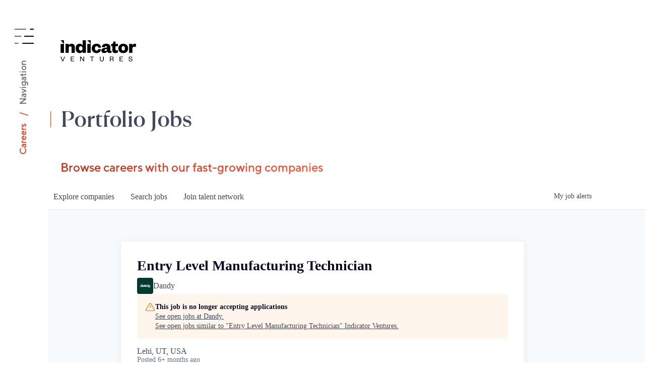

--- FILE ---
content_type: text/html; charset=utf-8
request_url: https://careers.indicatorventures.com/companies/orthly/jobs/25066377-entry-level-manufacturing-technician
body_size: 23278
content:
<!DOCTYPE html><html lang="en"><head><link rel="shortcut icon" href="https://cdn.filepicker.io/api/file/DyumIQqQLSGOFu5xpz6g" data-next-head=""/><title data-next-head="">Entry Level Manufacturing Technician @ Dandy | Indicator Ventures Job Board</title><meta name="description" property="og:description" content="Search job openings across the Indicator Ventures network." data-next-head=""/><meta charSet="utf-8" data-next-head=""/><meta name="viewport" content="initial-scale=1.0, width=device-width" data-next-head=""/><link rel="apple-touch-icon" sizes="180x180" href="https://cdn.filepicker.io/api/file/DyumIQqQLSGOFu5xpz6g" data-next-head=""/><link rel="icon" type="image/png" sizes="32x32" href="https://cdn.filepicker.io/api/file/DyumIQqQLSGOFu5xpz6g" data-next-head=""/><link rel="icon" type="image/png" sizes="16x16" href="https://cdn.filepicker.io/api/file/DyumIQqQLSGOFu5xpz6g" data-next-head=""/><link rel="shortcut icon" href="https://cdn.filepicker.io/api/file/DyumIQqQLSGOFu5xpz6g" data-next-head=""/><meta name="url" property="og:url" content="https://careers.indicatorventures.com" data-next-head=""/><meta name="type" property="og:type" content="website" data-next-head=""/><meta name="title" property="og:title" content="Indicator Ventures Job Board" data-next-head=""/><meta name="image" property="og:image" content="http://cdn.filepicker.io/api/file/HizWmtXS4mGCKzZ6gNEA" data-next-head=""/><meta name="secure_url" property="og:image:secure_url" content="https://cdn.filepicker.io/api/file/HizWmtXS4mGCKzZ6gNEA" data-next-head=""/><meta name="twitter:card" content="summary_large_image" data-next-head=""/><meta name="twitter:image" content="https://cdn.filepicker.io/api/file/HizWmtXS4mGCKzZ6gNEA" data-next-head=""/><meta name="twitter:title" content="Indicator Ventures Job Board" data-next-head=""/><meta name="twitter:description" content="Search job openings across the Indicator Ventures network." data-next-head=""/><meta name="google-site-verification" content="CQNnZQRH0dvJgCqWABp64ULhLI69C53ULhWdJemAW_w" data-next-head=""/><script>!function(){var analytics=window.analytics=window.analytics||[];if(!analytics.initialize)if(analytics.invoked)window.console&&console.error&&console.error("Segment snippet included twice.");else{analytics.invoked=!0;analytics.methods=["trackSubmit","trackClick","trackLink","trackForm","pageview","identify","reset","group","track","ready","alias","debug","page","once","off","on","addSourceMiddleware","addIntegrationMiddleware","setAnonymousId","addDestinationMiddleware"];analytics.factory=function(e){return function(){if(window.analytics.initialized)return window.analytics[e].apply(window.analytics,arguments);var i=Array.prototype.slice.call(arguments);i.unshift(e);analytics.push(i);return analytics}};for(var i=0;i<analytics.methods.length;i++){var key=analytics.methods[i];analytics[key]=analytics.factory(key)}analytics.load=function(key,i){var t=document.createElement("script");t.type="text/javascript";t.async=!0;t.src="https://an.getro.com/analytics.js/v1/" + key + "/analytics.min.js";var n=document.getElementsByTagName("script")[0];n.parentNode.insertBefore(t,n);analytics._loadOptions=i};analytics._writeKey="VKRqdgSBA3lFoZSlbeHbrzqQkLPBcP7W";;analytics.SNIPPET_VERSION="4.16.1";
analytics.load("VKRqdgSBA3lFoZSlbeHbrzqQkLPBcP7W");

}}();</script><link rel="stylesheet" href="https://cdn-customers.getro.com/indicatorventures/style.react.css??v=e2e07cf66c16dd27219fe7ec4d3c7b7ec360d381"/><link rel="preload" href="https://cdn.getro.com/assets/_next/static/css/b1414ae24606c043.css" as="style"/><link rel="stylesheet" href="https://cdn.getro.com/assets/_next/static/css/b1414ae24606c043.css" data-n-g=""/><noscript data-n-css=""></noscript><script defer="" nomodule="" src="https://cdn.getro.com/assets/_next/static/chunks/polyfills-42372ed130431b0a.js"></script><script id="jquery" src="https://ajax.googleapis.com/ajax/libs/jquery/3.6.0/jquery.min.js" defer="" data-nscript="beforeInteractive"></script><script src="https://cdn.getro.com/assets/_next/static/chunks/webpack-13401e6578afde49.js" defer=""></script><script src="https://cdn.getro.com/assets/_next/static/chunks/framework-a008f048849dfc11.js" defer=""></script><script src="https://cdn.getro.com/assets/_next/static/chunks/main-20184c2c7bd0fe0a.js" defer=""></script><script src="https://cdn.getro.com/assets/_next/static/chunks/pages/_app-52002506ec936253.js" defer=""></script><script src="https://cdn.getro.com/assets/_next/static/chunks/a86620fd-3b4606652f1c2476.js" defer=""></script><script src="https://cdn.getro.com/assets/_next/static/chunks/8230-afd6e299f7a6ae33.js" defer=""></script><script src="https://cdn.getro.com/assets/_next/static/chunks/4000-0acb5a82151cbee6.js" defer=""></script><script src="https://cdn.getro.com/assets/_next/static/chunks/9091-5cd776e8ee5ad3a3.js" defer=""></script><script src="https://cdn.getro.com/assets/_next/static/chunks/1637-66b68fc38bc6d10a.js" defer=""></script><script src="https://cdn.getro.com/assets/_next/static/chunks/3676-4975c339fc5bc499.js" defer=""></script><script src="https://cdn.getro.com/assets/_next/static/chunks/9358-87cc633cf780c23e.js" defer=""></script><script src="https://cdn.getro.com/assets/_next/static/chunks/9117-6f216abbf55ba8cd.js" defer=""></script><script src="https://cdn.getro.com/assets/_next/static/chunks/1446-b10012f4e22f3c87.js" defer=""></script><script src="https://cdn.getro.com/assets/_next/static/chunks/5355-7de2c819d8cad6ea.js" defer=""></script><script src="https://cdn.getro.com/assets/_next/static/chunks/9582-518ab6ebe5bdae78.js" defer=""></script><script src="https://cdn.getro.com/assets/_next/static/chunks/pages/companies/%5BcompanySlug%5D/jobs/%5BjobSlug%5D-9a484f2bf7b6c05f.js" defer=""></script><script src="https://cdn.getro.com/assets/_next/static/sFy2epgoHzjC0mIw-ELqy/_buildManifest.js" defer=""></script><script src="https://cdn.getro.com/assets/_next/static/sFy2epgoHzjC0mIw-ELqy/_ssgManifest.js" defer=""></script><meta name="sentry-trace" content="bc9fab99d251b383f23997398a5aa354-df1bde00af20e032-0"/><meta name="baggage" content="sentry-environment=production,sentry-release=556251c452b10cc7b7bb587e4f99dbd356cfc43f,sentry-public_key=99c84790fa184cf49c16c34cd7113f75,sentry-trace_id=bc9fab99d251b383f23997398a5aa354,sentry-org_id=129958,sentry-sampled=false,sentry-sample_rand=0.415739783112971,sentry-sample_rate=0.033"/><style data-styled="" data-styled-version="5.3.11">.gVRrUK{box-sizing:border-box;margin:0;min-width:0;font-family:-apple-system,BlinkMacSystemFont,'Segoe UI','Roboto','Oxygen','Ubuntu','Cantarell','Fira Sans','Droid Sans','Helvetica Neue','sans-serif';font-weight:400;font-style:normal;font-size:16px;color:#3F495A;}/*!sc*/
.fyPcag{box-sizing:border-box;margin:0;min-width:0;background-color:#F7FAFC;min-height:100vh;-webkit-flex-direction:column;-ms-flex-direction:column;flex-direction:column;-webkit-align-items:stretch;-webkit-box-align:stretch;-ms-flex-align:stretch;align-items:stretch;}/*!sc*/
.dKubqp{box-sizing:border-box;margin:0;min-width:0;}/*!sc*/
.elbZCm{box-sizing:border-box;margin:0;min-width:0;width:100%;}/*!sc*/
.dFKghv{box-sizing:border-box;margin:0;min-width:0;box-shadow:0 1px 0 0 #e5e5e5;-webkit-flex-direction:row;-ms-flex-direction:row;flex-direction:row;width:100%;background-color:#ffffff;}/*!sc*/
.byBMUo{box-sizing:border-box;margin:0;min-width:0;max-width:100%;width:100%;margin-left:auto;margin-right:auto;}/*!sc*/
@media screen and (min-width:40em){.byBMUo{width:100%;}}/*!sc*/
@media screen and (min-width:65em){.byBMUo{width:1100px;}}/*!sc*/
.cyRTWj{box-sizing:border-box;margin:0;min-width:0;color:#4900FF;position:relative;-webkit-text-decoration:none;text-decoration:none;-webkit-transition:all ease 0.3s;transition:all ease 0.3s;text-transform:capitalize;-webkit-order:1;-ms-flex-order:1;order:1;padding-left:16px;padding-right:16px;padding-top:16px;padding-bottom:16px;font-size:16px;color:#3F495A;display:-webkit-box;display:-webkit-flex;display:-ms-flexbox;display:flex;-webkit-align-items:baseline;-webkit-box-align:baseline;-ms-flex-align:baseline;align-items:baseline;}/*!sc*/
@media screen and (min-width:40em){.cyRTWj{text-transform:capitalize;}}/*!sc*/
@media screen and (min-width:65em){.cyRTWj{text-transform:unset;}}/*!sc*/
.cyRTWj span{display:none;}/*!sc*/
.cyRTWj::after{content:'';position:absolute;left:0;right:0;bottom:0;height:0.125rem;background-color:#4900FF;opacity:0;-webkit-transition:opacity 0.3s;transition:opacity 0.3s;}/*!sc*/
.cyRTWj:hover{color:#3F495A;}/*!sc*/
.cyRTWj:active{background-color:#F7FAFC;-webkit-transform:scale(.94);-ms-transform:scale(.94);transform:scale(.94);}/*!sc*/
.cyRTWj.active{font-weight:600;color:#090925;}/*!sc*/
.cyRTWj.active::after{opacity:1;}/*!sc*/
@media screen and (min-width:40em){.cyRTWj{padding-left:16px;padding-right:16px;}}/*!sc*/
.ekJmTQ{box-sizing:border-box;margin:0;min-width:0;display:none;}/*!sc*/
@media screen and (min-width:40em){.ekJmTQ{display:none;}}/*!sc*/
@media screen and (min-width:65em){.ekJmTQ{display:inline-block;}}/*!sc*/
.hQFgTu{box-sizing:border-box;margin:0;min-width:0;color:#4900FF;position:relative;-webkit-text-decoration:none;text-decoration:none;-webkit-transition:all ease 0.3s;transition:all ease 0.3s;text-transform:capitalize;-webkit-order:0;-ms-flex-order:0;order:0;padding-left:16px;padding-right:16px;padding-top:16px;padding-bottom:16px;font-size:16px;color:#3F495A;display:-webkit-box;display:-webkit-flex;display:-ms-flexbox;display:flex;-webkit-align-items:baseline;-webkit-box-align:baseline;-ms-flex-align:baseline;align-items:baseline;}/*!sc*/
@media screen and (min-width:40em){.hQFgTu{text-transform:capitalize;}}/*!sc*/
@media screen and (min-width:65em){.hQFgTu{text-transform:unset;}}/*!sc*/
.hQFgTu span{display:none;}/*!sc*/
.hQFgTu::after{content:'';position:absolute;left:0;right:0;bottom:0;height:0.125rem;background-color:#4900FF;opacity:0;-webkit-transition:opacity 0.3s;transition:opacity 0.3s;}/*!sc*/
.hQFgTu:hover{color:#3F495A;}/*!sc*/
.hQFgTu:active{background-color:#F7FAFC;-webkit-transform:scale(.94);-ms-transform:scale(.94);transform:scale(.94);}/*!sc*/
.hQFgTu.active{font-weight:600;color:#090925;}/*!sc*/
.hQFgTu.active::after{opacity:1;}/*!sc*/
@media screen and (min-width:40em){.hQFgTu{padding-left:16px;padding-right:16px;}}/*!sc*/
.kPzaxb{box-sizing:border-box;margin:0;min-width:0;color:#4900FF;position:relative;-webkit-text-decoration:none;text-decoration:none;-webkit-transition:all ease 0.3s;transition:all ease 0.3s;text-transform:unset;-webkit-order:2;-ms-flex-order:2;order:2;padding-left:16px;padding-right:16px;padding-top:16px;padding-bottom:16px;font-size:16px;color:#3F495A;display:-webkit-box;display:-webkit-flex;display:-ms-flexbox;display:flex;-webkit-align-items:center;-webkit-box-align:center;-ms-flex-align:center;align-items:center;}/*!sc*/
.kPzaxb span{display:none;}/*!sc*/
.kPzaxb::after{content:'';position:absolute;left:0;right:0;bottom:0;height:0.125rem;background-color:#4900FF;opacity:0;-webkit-transition:opacity 0.3s;transition:opacity 0.3s;}/*!sc*/
.kPzaxb:hover{color:#3F495A;}/*!sc*/
.kPzaxb:active{background-color:#F7FAFC;-webkit-transform:scale(.94);-ms-transform:scale(.94);transform:scale(.94);}/*!sc*/
.kPzaxb.active{font-weight:600;color:#090925;}/*!sc*/
.kPzaxb.active::after{opacity:1;}/*!sc*/
@media screen and (min-width:40em){.kPzaxb{padding-left:16px;padding-right:16px;}}/*!sc*/
.jQZwAb{box-sizing:border-box;margin:0;min-width:0;display:inline-block;}/*!sc*/
@media screen and (min-width:40em){.jQZwAb{display:inline-block;}}/*!sc*/
@media screen and (min-width:65em){.jQZwAb{display:none;}}/*!sc*/
.ioCEHO{box-sizing:border-box;margin:0;min-width:0;margin-left:auto;margin-right:16px;text-align:left;-webkit-flex-direction:column;-ms-flex-direction:column;flex-direction:column;-webkit-order:9999;-ms-flex-order:9999;order:9999;}/*!sc*/
@media screen and (min-width:40em){.ioCEHO{margin-right:16px;}}/*!sc*/
@media screen and (min-width:65em){.ioCEHO{margin-right:0;}}/*!sc*/
.iJaGyT{box-sizing:border-box;margin:0;min-width:0;position:relative;cursor:pointer;-webkit-transition:all ease 0.3s;transition:all ease 0.3s;border-radius:4px;font-size:16px;font-weight:500;display:-webkit-box;display:-webkit-flex;display:-ms-flexbox;display:flex;-webkit-tap-highlight-color:transparent;-webkit-align-items:center;-webkit-box-align:center;-ms-flex-align:center;align-items:center;font-family:-apple-system,BlinkMacSystemFont,'Segoe UI','Roboto','Oxygen','Ubuntu','Cantarell','Fira Sans','Droid Sans','Helvetica Neue','sans-serif';color:#3F495A;background-color:#FFFFFF;border-style:solid;border-color:#A3B1C2;border-width:1px;border:none;border-color:transparent;width:small;height:small;margin-top:8px;padding:8px 16px;padding-right:0;-webkit-align-self:center;-ms-flex-item-align:center;align-self:center;font-size:14px;}/*!sc*/
.iJaGyT:active{-webkit-transform:scale(.94);-ms-transform:scale(.94);transform:scale(.94);box-shadow:inset 0px 1.875px 1.875px rgba(0,0,0,0.12);}/*!sc*/
.iJaGyT:disabled{color:#A3B1C2;}/*!sc*/
.iJaGyT:hover{background-color:#F7FAFC;}/*!sc*/
.iJaGyT [role="progressbar"] > div > div{border-color:rgba(63,73,90,0.2);border-top-color:#090925;}/*!sc*/
@media screen and (min-width:40em){.iJaGyT{border-color:#A3B1C2;}}/*!sc*/
@media screen and (min-width:40em){.iJaGyT{padding-right:16px;}}/*!sc*/
.jUfIjB{box-sizing:border-box;margin:0;min-width:0;display:none;}/*!sc*/
@media screen and (min-width:40em){.jUfIjB{display:block;}}/*!sc*/
.iqghoL{box-sizing:border-box;margin:0;min-width:0;margin-left:auto !important;margin-right:auto !important;box-sizing:border-box;max-width:100%;position:static;z-index:1;margin-left:auto;margin-right:auto;width:100%;padding-top:0;padding-left:16px;padding-right:16px;padding-bottom:64px;}/*!sc*/
@media screen and (min-width:40em){.iqghoL{width:100%;}}/*!sc*/
@media screen and (min-width:65em){.iqghoL{width:1132px;}}/*!sc*/
.ebGWQq{box-sizing:border-box;margin:0;min-width:0;-webkit-box-pack:justify;-webkit-justify-content:space-between;-ms-flex-pack:justify;justify-content:space-between;margin-bottom:24px;-webkit-flex-direction:column;-ms-flex-direction:column;flex-direction:column;width:100%;}/*!sc*/
@media screen and (min-width:40em){.ebGWQq{-webkit-flex-direction:row;-ms-flex-direction:row;flex-direction:row;}}/*!sc*/
@media screen and (min-width:65em){.ebGWQq{-webkit-flex-direction:row;-ms-flex-direction:row;flex-direction:row;}}/*!sc*/
.dsHaKT{box-sizing:border-box;margin:0;min-width:0;gap:24px;-webkit-flex-direction:column;-ms-flex-direction:column;flex-direction:column;width:100%;}/*!sc*/
.iaKmHE{box-sizing:border-box;margin:0;min-width:0;font-size:28px;margin-bottom:8px;color:#090925;}/*!sc*/
.iKYCNv{box-sizing:border-box;margin:0;min-width:0;-webkit-column-gap:8px;column-gap:8px;cursor:pointer;-webkit-align-items:center;-webkit-box-align:center;-ms-flex-align:center;align-items:center;}/*!sc*/
.iKYCNv color{main:#3F495A;dark:#090925;subtle:#67738B;placeholder:#8797AB;link:#3F495A;link-accent:#4900FF;error:#D90218;}/*!sc*/
.hRzXmX{box-sizing:border-box;margin:0;min-width:0;width:32px;}/*!sc*/
.ijjZxr{box-sizing:border-box;margin:0;min-width:0;margin-bottom:16px;}/*!sc*/
.kGAAEy{box-sizing:border-box;margin:0;min-width:0;-webkit-flex-direction:column;-ms-flex-direction:column;flex-direction:column;gap:8px;}/*!sc*/
.dkjSzf{box-sizing:border-box;margin:0;min-width:0;font-weight:600;font-size:14px;color:#090925;}/*!sc*/
.eRlSKr{box-sizing:border-box;margin:0;min-width:0;color:#3F495A!important;font-weight:500;}/*!sc*/
.lhPfhV{box-sizing:border-box;margin:0;min-width:0;-webkit-column-gap:8px;column-gap:8px;-webkit-box-pack:justify;-webkit-justify-content:space-between;-ms-flex-pack:justify;justify-content:space-between;}/*!sc*/
.hQNFTd{box-sizing:border-box;margin:0;min-width:0;row-gap:8px;-webkit-flex-direction:column;-ms-flex-direction:column;flex-direction:column;}/*!sc*/
.fLzXDu{box-sizing:border-box;margin:0;min-width:0;font-size:14px;color:#67738B;}/*!sc*/
.crBMPy{box-sizing:border-box;margin:0;min-width:0;margin-top:40px;}/*!sc*/
.crBMPy li:not(:last-child){margin-bottom:8px;}/*!sc*/
.crBMPy p,.crBMPy span,.crBMPy div,.crBMPy li,.crBMPy ol,.crBMPy ul{color:#3F495A;font-size:16px!important;line-height:140%!important;margin:0 auto 16px;}/*!sc*/
.crBMPy h1,.crBMPy h2,.crBMPy h3,.crBMPy h4,.crBMPy h5,.crBMPy h6{color:#090925;}/*!sc*/
.crBMPy h4,.crBMPy h5,.crBMPy h6{font-size:16px;margin:0 auto 16px;}/*!sc*/
.crBMPy h1:not(:first-child){font-size:24px;margin:48px auto 16px;}/*!sc*/
.crBMPy h2:not(:first-child){font-size:20px;margin:32px auto 16px;}/*!sc*/
.crBMPy h3:not(:first-child){font-size:18px;margin:24px auto 16px;}/*!sc*/
.crBMPy ul{padding:0 0 0 32px;}/*!sc*/
.crBMPy a{color:#3F495A !important;}/*!sc*/
.iIGtVd{box-sizing:border-box;margin:0;min-width:0;max-width:600px;margin:0 auto;}/*!sc*/
.friAmK{box-sizing:border-box;margin:0;min-width:0;padding-bottom:40px;margin-top:40px;}/*!sc*/
.bOyPTM{box-sizing:border-box;margin:0;min-width:0;gap:40px;margin-top:40px;-webkit-align-items:center;-webkit-box-align:center;-ms-flex-align:center;align-items:center;-webkit-box-pack:justify;-webkit-justify-content:space-between;-ms-flex-pack:justify;justify-content:space-between;-webkit-flex-direction:column;-ms-flex-direction:column;flex-direction:column;}/*!sc*/
@media screen and (min-width:40em){.bOyPTM{-webkit-flex-direction:row;-ms-flex-direction:row;flex-direction:row;}}/*!sc*/
.kkTXM{box-sizing:border-box;margin:0;min-width:0;-webkit-text-decoration-line:underline;text-decoration-line:underline;cursor:pointer;display:block;text-align:center;color:#3F495A !important;font-size:14px;line-height:22px;}/*!sc*/
.fIUOoG{box-sizing:border-box;margin:0;min-width:0;justify-self:flex-end;margin-top:auto;-webkit-flex-direction:row;-ms-flex-direction:row;flex-direction:row;width:100%;background-color:transparent;padding-top:32px;padding-bottom:32px;}/*!sc*/
.Jizzq{box-sizing:border-box;margin:0;min-width:0;width:100%;margin-left:auto;margin-right:auto;-webkit-flex-direction:column;-ms-flex-direction:column;flex-direction:column;text-align:center;}/*!sc*/
@media screen and (min-width:40em){.Jizzq{width:1100px;}}/*!sc*/
.fONCsf{box-sizing:border-box;margin:0;min-width:0;color:#4900FF;-webkit-align-self:center;-ms-flex-item-align:center;align-self:center;margin-bottom:16px;color:#090925;width:120px;}/*!sc*/
.bfORaf{box-sizing:border-box;margin:0;min-width:0;color:currentColor;width:100%;height:auto;}/*!sc*/
.gkPOSa{box-sizing:border-box;margin:0;min-width:0;-webkit-flex-direction:row;-ms-flex-direction:row;flex-direction:row;-webkit-box-pack:center;-webkit-justify-content:center;-ms-flex-pack:center;justify-content:center;-webkit-flex-wrap:wrap;-ms-flex-wrap:wrap;flex-wrap:wrap;}/*!sc*/
.hDtUlk{box-sizing:border-box;margin:0;min-width:0;-webkit-appearance:none;-moz-appearance:none;appearance:none;display:inline-block;text-align:center;line-height:inherit;-webkit-text-decoration:none;text-decoration:none;font-size:inherit;padding-left:16px;padding-right:16px;padding-top:8px;padding-bottom:8px;color:#ffffff;background-color:#4900FF;border:none;border-radius:4px;padding-left:8px;padding-right:8px;font-size:16px;position:relative;z-index:2;cursor:pointer;-webkit-transition:all ease 0.3s;transition:all ease 0.3s;border-radius:4px;font-weight:500;display:-webkit-box;display:-webkit-flex;display:-ms-flexbox;display:flex;-webkit-tap-highlight-color:transparent;-webkit-align-items:center;-webkit-box-align:center;-ms-flex-align:center;align-items:center;font-family:-apple-system,BlinkMacSystemFont,'Segoe UI','Roboto','Oxygen','Ubuntu','Cantarell','Fira Sans','Droid Sans','Helvetica Neue','sans-serif';color:#3F495A;background-color:transparent;border-style:solid;border-color:#A3B1C2;border-width:1px;border:none;-webkit-box-pack:unset;-webkit-justify-content:unset;-ms-flex-pack:unset;justify-content:unset;-webkit-text-decoration:none;text-decoration:none;white-space:nowrap;margin-right:16px;padding:0;color:#67738B;padding-top:4px;padding-bottom:4px;font-size:12px;}/*!sc*/
.hDtUlk:active{-webkit-transform:scale(.94);-ms-transform:scale(.94);transform:scale(.94);box-shadow:inset 0px 1.875px 1.875px rgba(0,0,0,0.12);}/*!sc*/
.hDtUlk:disabled{color:#A3B1C2;}/*!sc*/
.hDtUlk:hover{-webkit-text-decoration:underline;text-decoration:underline;}/*!sc*/
.hDtUlk [role="progressbar"] > div > div{border-color:rgba(63,73,90,0.2);border-top-color:#090925;}/*!sc*/
data-styled.g1[id="sc-aXZVg"]{content:"gVRrUK,fyPcag,dKubqp,elbZCm,dFKghv,byBMUo,cyRTWj,ekJmTQ,hQFgTu,kPzaxb,jQZwAb,ioCEHO,iJaGyT,jUfIjB,iqghoL,ebGWQq,dsHaKT,iaKmHE,iKYCNv,hRzXmX,ijjZxr,kGAAEy,dkjSzf,eRlSKr,lhPfhV,hQNFTd,fLzXDu,crBMPy,iIGtVd,friAmK,bOyPTM,kkTXM,fIUOoG,Jizzq,fONCsf,bfORaf,gkPOSa,hDtUlk,"}/*!sc*/
.fteAEG{display:-webkit-box;display:-webkit-flex;display:-ms-flexbox;display:flex;}/*!sc*/
data-styled.g2[id="sc-gEvEer"]{content:"fteAEG,"}/*!sc*/
.eBWkFz{box-sizing:border-box;margin:0;min-width:0;padding:32px;box-shadow:0px 1px 2px 0px rgba(27,36,50,0.04),0px 1px 16px 0px rgba(27,36,50,0.06);border-radius:4px;background-color:#FFFFFF;margin-left:auto;margin-right:auto;width:100%;-webkit-flex-direction:column;-ms-flex-direction:column;flex-direction:column;padding-left:16px;padding-right:16px;margin-top:64px;max-width:800px;margin-left:auto;margin-right:auto;}/*!sc*/
@media screen and (min-width:40em){.eBWkFz{padding-left:32px;padding-right:32px;}}/*!sc*/
.jBogQf{box-sizing:border-box;margin:0;min-width:0;position:relative;width:100%;-webkit-align-items:start;-webkit-box-align:start;-ms-flex-align:start;align-items:start;}/*!sc*/
.ddKpAl{box-sizing:border-box;margin:0;min-width:0;-webkit-flex:1 1;-ms-flex:1 1;flex:1 1;}/*!sc*/
.VWXkL{box-sizing:border-box;margin:0;min-width:0;position:relative;font-weight:500;color:#3F495A;height:100%;width:100%;border-radius:4px;}/*!sc*/
.cVYRew{box-sizing:border-box;margin:0;min-width:0;max-width:100%;height:auto;border-radius:4px;overflow:hidden;object-fit:contain;width:100%;height:100%;}/*!sc*/
.hPknKP{box-sizing:border-box;margin:0;min-width:0;background-color:#FEF5EC;text-align:left;-webkit-align-items:flex-start;-webkit-box-align:flex-start;-ms-flex-align:flex-start;align-items:flex-start;-webkit-flex:0 0 auto;-ms-flex:0 0 auto;flex:0 0 auto;padding:16px;border-radius:4px;line-height:1.4;gap:16px;}/*!sc*/
.jDfdPi{box-sizing:border-box;margin:0;min-width:0;height:20px;width:20px;}/*!sc*/
.kgAlEH{box-sizing:border-box;margin:0;min-width:0;color:#DE7B02;-webkit-align-items:center;-webkit-box-align:center;-ms-flex-align:center;align-items:center;-webkit-flex:0 0 auto;-ms-flex:0 0 auto;flex:0 0 auto;}/*!sc*/
.cYMjnh{box-sizing:border-box;margin:0;min-width:0;font-weight:500;font-size:14px;color:#3F495A;}/*!sc*/
.exMvxQ{box-sizing:border-box;margin:0;min-width:0;-webkit-text-decoration:none;text-decoration:none;color:currentColor;width:100%;height:auto;}/*!sc*/
data-styled.g3[id="sc-eqUAAy"]{content:"eBWkFz,jBogQf,ddKpAl,VWXkL,cVYRew,hPknKP,jDfdPi,kgAlEH,cYMjnh,exMvxQ,"}/*!sc*/
.gQycbC{display:-webkit-box;display:-webkit-flex;display:-ms-flexbox;display:flex;}/*!sc*/
data-styled.g4[id="sc-fqkvVR"]{content:"gQycbC,"}/*!sc*/
</style></head><body id="main-wrapper" class="custom-design-indicatorventures"><div id="root"></div><div id="__next"><div class="sc-aXZVg gVRrUK"><div class="" style="position:fixed;top:0;left:0;height:2px;background:transparent;z-index:99999999999;width:100%"><div class="" style="height:100%;background:#4900FF;transition:all 500ms ease;width:0%"><div style="box-shadow:0 0 10px #4900FF, 0 0 10px #4900FF;width:5%;opacity:1;position:absolute;height:100%;transition:all 500ms ease;transform:rotate(3deg) translate(0px, -4px);left:-10rem"></div></div></div><div id="wlc-main" class="sc-aXZVg sc-gEvEer fyPcag fteAEG network-container"><div data-testid="custom-header" id="indicatorventures-custom-header" class="sc-aXZVg dKubqp indicatorventures-custom-part"><div class="cd-wrapper">
    <section class="c-navigation">
        <div class="c-navigation__outer">
            <div class="c-navigation__inner">
                <div class="l-layout-grid">
                    <header class="c-header">
                        <a href="https://www.indicatorventures.com/" title="Home" class="c-logo c-logo--white">
                            <svg width="150" height="44" class="fill-current">
                                <g fill="currentColor" fill-rule="evenodd">
                                    <path
                                        d="M16.376 25.004H9.895V7.303h6.481v2.659c.96-1.945 3.08-3.136 5.761-3.136 4.881 0 6.442 3.374 6.442 7.065v11.113h-6.482v-9.406c0-2.422-.68-3.692-2.64-3.692-2.2 0-3.08 1.747-3.08 4.406v8.692zM43.901 16.034c0-2.54-1.4-4.207-3.56-4.207-2.561 0-3.681 1.786-3.681 4.326 0 2.58 1.12 4.366 3.68 4.366 2.16 0 3.561-1.667 3.561-4.247v-.238zm0 5.953c-.84 2.064-2.88 3.493-5.841 3.493-5.281 0-7.922-4.088-7.922-9.327 0-5.199 2.64-9.327 7.922-9.327 2.96 0 5 1.429 5.841 3.533V0h6.481v25.003h-6.481v-3.016zM71.746 6.826c5.36 0 8.361 3.453 8.801 7.7l-5.32.357c-.44-2.183-1.521-3.215-3.401-3.215-1.96 0-3.321 1.31-3.321 4.485 0 3.175 1.36 4.485 3.32 4.485 1.881 0 2.961-1.072 3.401-3.255l5.321.397c-.44 4.286-3.44 7.7-8.801 7.7-5.641 0-9.762-3.691-9.762-9.327 0-5.596 4.12-9.327 9.762-9.327M92.55 17.344l-2.641.476c-1.56.318-2.48.794-2.48 1.945 0 .912.72 1.508 1.8 1.508 1.84 0 3.32-1.35 3.32-3.651v-.278zm6.36 2.46c0 .913.4 1.31 1.081 1.31.52 0 .92-.08 1.44-.278v3.413c-.92.635-2.2 1.152-4.04 1.152-2.201 0-3.922-1.112-4.522-3.136-1.04 2.064-3.08 3.136-5.92 3.136-3.481 0-5.762-1.787-5.762-4.803 0-3.413 2.48-4.881 6.362-5.556l5-.833v-.278c0-1.469-.68-2.342-2.24-2.342-1.44 0-2.16.913-2.44 2.223l-6.002-.397c.56-3.89 3.481-6.589 8.842-6.589 4.721 0 8.202 2.025 8.202 6.946v6.033zM102.951 11.748h-2.4v-3.97l1.32-.198c1.8-.277 2.36-1.23 2.8-2.857l.6-2.302h4.081v4.882h4.642v4.445h-4.642v6.469c0 1.508.72 2.103 2.04 2.103.801 0 1.681-.158 2.762-.595v4.167c-1.36.992-2.92 1.588-5.362 1.588-3 0-5.84-1.23-5.84-5.398v-8.334zM124.635 20.638c2.24 0 3.24-1.826 3.24-4.485 0-2.659-1-4.485-3.24-4.485-2.28 0-3.24 1.826-3.24 4.485 0 2.66.96 4.485 3.24 4.485m0 4.842c-5.841 0-9.762-3.81-9.762-9.327 0-5.477 3.92-9.327 9.762-9.327 5.801 0 9.762 3.85 9.762 9.327 0 5.517-3.96 9.327-9.762 9.327M149.6 13.573c-.88-.516-1.84-.754-3.08-.754-2.401 0-3.882 1.112-3.882 4.088v8.097h-6.48V7.303h6.48v3.135c.64-1.984 2.521-3.612 4.881-3.612 1.08 0 2.041.318 2.481.675l-.4 6.072zM3.822 41.82L0 32.38h1.344l3.218 7.942h.06l3.127-7.942h1.329l-3.836 9.44zM27.28 41.82H20.5v-9.44h6.646v1.079h-5.378v2.967h4.275v1.064h-4.275v3.251h5.514zM45.664 39.603V32.38h1.224v9.44h-1.042l-5.528-7.582v7.582h-1.224v-9.44h1.36zM61.904 41.82V33.46h-3.46V32.38h8.278v1.079h-3.52v8.361zM78.158 38.209V32.38h1.299v5.844c0 1.798.89 2.682 2.553 2.682 1.661 0 2.583-.884 2.583-2.667V32.38h1.283v5.829c0 2.757-1.721 3.791-3.866 3.791s-3.852-1.034-3.852-3.791M101.693 36.98c1.615 0 2.34-.599 2.34-1.768 0-1.078-.725-1.768-2.34-1.768h-2.508v3.536h2.508zm2.431 4.84c-.181-.254-.317-.944-.392-2.053-.061-1.049-.56-1.753-1.858-1.753h-2.689v3.806h-1.284v-9.44h3.867c2.417 0 3.58 1.11 3.58 2.787 0 1.454-.997 2.218-2.16 2.353 1.163.225 1.722.929 1.812 2.038.121 1.378.166 1.918.484 2.262h-1.36zM124.05 41.82h-6.783v-9.44h6.646v1.079h-5.377v2.967h4.274v1.064h-4.274v3.251h5.513zM136.3 38.374c.076 1.723 1.27 2.607 2.87 2.607 1.42 0 2.311-.6 2.311-1.633 0-.87-.574-1.289-1.812-1.528l-1.888-.36c-1.405-.27-2.372-1.02-2.372-2.488 0-1.648 1.314-2.772 3.399-2.772 2.386 0 3.76 1.26 3.776 3.387l-1.193.06c-.046-1.559-.997-2.443-2.568-2.443-1.375 0-2.145.645-2.145 1.693 0 .93.62 1.23 1.722 1.439l1.722.33c1.737.33 2.613 1.079 2.613 2.592 0 1.738-1.51 2.742-3.565 2.742-2.34 0-4.048-1.274-4.048-3.551l1.179-.075zM.213 0l6.801 7.303h-6.8v17.7h6.8V0zM53.262 0v.007l6.801 7.296h-6.8v17.7h6.8V0z">
                                    </path>
                                </g>
                            </svg>
                        </a>
                    </header>
                </div>
                <div class="l-main c-navigation__container">
                    <div class="l-layout-grid c-navigation__grid">
                        <a href="https://www.indicatorventures.com/team"
                            class="t-h3 t-h3--responsive c-navigation-link c-navigation-link--a">Team</a>
                        <a href="https://www.indicatorventures.com/focus"
                            class="t-h3 t-h3--responsive c-navigation-link c-navigation-link--b">Focus</a>
                        <a href="https://www.indicatorventures.com/companies"
                            class="t-h3 t-h3--responsive c-navigation-link c-navigation-link--c c-navigation-link--long">Companies</a>
                    </div>
                    <div class="l-layout-grid c-navigation__secondary c-navigation__grid">
                        <div class="flex flex-col">
                            <a href="https://secure.caplinked.com/users/sign-in" target="_blank" rel="noopener"
                                class="t-h6 t-h6--responsive c-navigation-link c-navigation-link--d">Investor Portal
                                <svg class="c-navigation-link__external-icon">
                                    <path d="M5 17.59L15.59 7H9V5h10v10h-2V8.41L6.41 19z"></path>
                                </svg>
                            </a>
                        </div>
                    </div>
                    <div class="c-navigation-social">
                        <a href="https://twitter.com/indicatorvc" target="_blank" rel="noopener"
                            aria-label="Indicator Ventures on Twitter" class="c-navigation-social__item">
                            <svg class="c-navigation-social__icon fill-current">
                                <path
                                    d="M23.58 4.25c-.866.394-1.8.652-2.767.776a4.836 4.836 0 002.115-2.677 9.721 9.721 0 01-3.06 1.181C18.978 2.562 17.73 2 16.313 2c-2.644 0-4.804 2.16-4.804 4.826 0 .383.045.754.124 1.103a13.719 13.719 0 01-9.945-5.04 4.775 4.775 0 00-.653 2.419c0 1.676.844 3.16 2.149 4.005-.799 0-1.541-.226-2.194-.563v.034a4.83 4.83 0 003.87 4.736 4.748 4.748 0 01-2.171.079c.607 1.901 2.374 3.318 4.5 3.352a9.587 9.587 0 01-5.996 2.07c-.383 0-.765-.022-1.148-.067a13.662 13.662 0 007.403 2.171c8.865 0 13.736-7.357 13.736-13.736 0-.214 0-.417-.011-.63A9.643 9.643 0 0023.58 4.25z">
                                </path>
                            </svg>
                        </a>
                        <a href="https://www.linkedin.com/company/indicator-ventures" target="_blank" rel="noopener"
                            aria-label="Indicator Ventures on LinkedIn" class="c-navigation-social__item">
                            <svg class="c-navigation-social__icon fill-current">
                                <path
                                    d="M19.79 2.034h-.011A2.21 2.21 0 0122 4.243V19.78c0 1.221-1 2.22-2.221 2.22H4.232l-.01-.001A2.23 2.23 0 012 19.769V4.23A2.213 2.213 0 014.21 2h15.547m.21 16.965v-5.962a3.661 3.661 0 00-3.668-3.668h-.001c-.957-.001-2.07.585-2.61 1.463v-1.25h-3.14v9.417h3.14V13.42a1.57 1.57 0 011.563-1.575h-.01a1.565 1.565 0 011.574 1.575v5.546h3.139M6.88 7.773l-.01-.002c1.034 0 1.89-.855 1.89-1.89a1.89 1.89 0 00-1.89-1.902h-.012A1.892 1.892 0 004.958 5.88a1.903 1.903 0 001.9 1.89m1.565 11.183V9.537H5.296v9.416h3.117z">
                                </path>
                            </svg>
                        </a>
                    </div>
                </div>
            </div>
        </div>
    </section>
    <div class="c-navigation-overlay">
        <div class="c-guides c-guides--navigation c-navigation-overlay__guides" aria-hidden="true">
            <div class="c-guides__container">
                <div class="c-guides__line c-guides__line--ready">
                    <div class="c-guide-drip c-guide-drip--light c-guide-drip--8"></div>
                </div>
                <div class="c-guides__line c-guides__line--ready">
                    <div class="c-guide-drip c-guide-drip--light c-guide-drip--10"></div>
                </div>
                <div class="c-guides__line hidden md:block c-guides__line--ready">
                    <div class="c-guide-drip c-guide-drip--light c-guide-drip--1"></div>
                </div>
                <div class="c-guides__line hidden lg:block c-guides__line--ready">
                    <div class="c-guide-drip c-guide-drip--light c-guide-drip--2"></div>
                </div>
                <div class="c-guides__line c-guides__line--ready">
                    <div class="c-guide-drip c-guide-drip--light c-guide-drip--4"></div>
                </div>
            </div>
        </div>
        <div class="c-navigation-overlay__upper">
            <div class="c-navigation-overlay__bg"></div>
        </div>
        <div class="c-navigation-overlay__lower"></div>
    </div>
    <div class="l-outer">
        <div class="nav-container">
            <div class="c-nav-strip" id="main-nav-strip">
                <a href="javascript:;" title="Open Navigation">
                    <div class="c-nav-button main-nav-button">
                        <div class="c-nav-button__container">
                            <div class="c-nav-button-line c-nav-button-line--top">
                                <div class="c-nav-button-line__bar c-nav-button-line__bar--top-a"></div>
                                <div class="c-nav-button-line__bar c-nav-button-line__bar--top-b"></div>
                            </div>
                            <div class="c-nav-button-line c-nav-button-line--middle">
                                <div class="c-nav-button-line__bar c-nav-button-line__bar--middle-a"></div>
                                <div class="c-nav-button-line__bar c-nav-button-line__bar--middle-b"></div>
                            </div>
                            <div class="c-nav-button-line c-nav-button-line--bottom">
                                <div class="c-nav-button-line__bar c-nav-button-line__bar--bottom-a"></div>
                                <div class="c-nav-button-line__bar c-nav-button-line__bar--bottom-b"></div>
                            </div>
                        </div>
                    </div>
                </a>
                <div class="c-nav-strip-data">
                    <div class="c-nav-strip-data__info">
                        <span class="t-primary-text-color t-l4">Careers</span>
                        <span class="t-primary-text-color t-l4 pt-3 pb-3">/</span>
                        <span class="t-medium-text-color t-l4">Navigation</span>
                    </div>
                    <div class="c-nav-strip-data__close">
                        <span class="t-white-text-color t-l4">Close</span>
                    </div>
                </div>
            </div>
        </div>
        <div class="l-inner">
            <div class="l-layout-grid">
                <header class="c-header">
                    <a href="https://www.indicatorventures.com/" title="Home" class="c-logo">
                        <svg width="150" height="44" class="fill-current">
                            <g fill="currentColor" fill-rule="evenodd">
                                <path
                                    d="M16.376 25.004H9.895V7.303h6.481v2.659c.96-1.945 3.08-3.136 5.761-3.136 4.881 0 6.442 3.374 6.442 7.065v11.113h-6.482v-9.406c0-2.422-.68-3.692-2.64-3.692-2.2 0-3.08 1.747-3.08 4.406v8.692zM43.901 16.034c0-2.54-1.4-4.207-3.56-4.207-2.561 0-3.681 1.786-3.681 4.326 0 2.58 1.12 4.366 3.68 4.366 2.16 0 3.561-1.667 3.561-4.247v-.238zm0 5.953c-.84 2.064-2.88 3.493-5.841 3.493-5.281 0-7.922-4.088-7.922-9.327 0-5.199 2.64-9.327 7.922-9.327 2.96 0 5 1.429 5.841 3.533V0h6.481v25.003h-6.481v-3.016zM71.746 6.826c5.36 0 8.361 3.453 8.801 7.7l-5.32.357c-.44-2.183-1.521-3.215-3.401-3.215-1.96 0-3.321 1.31-3.321 4.485 0 3.175 1.36 4.485 3.32 4.485 1.881 0 2.961-1.072 3.401-3.255l5.321.397c-.44 4.286-3.44 7.7-8.801 7.7-5.641 0-9.762-3.691-9.762-9.327 0-5.596 4.12-9.327 9.762-9.327M92.55 17.344l-2.641.476c-1.56.318-2.48.794-2.48 1.945 0 .912.72 1.508 1.8 1.508 1.84 0 3.32-1.35 3.32-3.651v-.278zm6.36 2.46c0 .913.4 1.31 1.081 1.31.52 0 .92-.08 1.44-.278v3.413c-.92.635-2.2 1.152-4.04 1.152-2.201 0-3.922-1.112-4.522-3.136-1.04 2.064-3.08 3.136-5.92 3.136-3.481 0-5.762-1.787-5.762-4.803 0-3.413 2.48-4.881 6.362-5.556l5-.833v-.278c0-1.469-.68-2.342-2.24-2.342-1.44 0-2.16.913-2.44 2.223l-6.002-.397c.56-3.89 3.481-6.589 8.842-6.589 4.721 0 8.202 2.025 8.202 6.946v6.033zM102.951 11.748h-2.4v-3.97l1.32-.198c1.8-.277 2.36-1.23 2.8-2.857l.6-2.302h4.081v4.882h4.642v4.445h-4.642v6.469c0 1.508.72 2.103 2.04 2.103.801 0 1.681-.158 2.762-.595v4.167c-1.36.992-2.92 1.588-5.362 1.588-3 0-5.84-1.23-5.84-5.398v-8.334zM124.635 20.638c2.24 0 3.24-1.826 3.24-4.485 0-2.659-1-4.485-3.24-4.485-2.28 0-3.24 1.826-3.24 4.485 0 2.66.96 4.485 3.24 4.485m0 4.842c-5.841 0-9.762-3.81-9.762-9.327 0-5.477 3.92-9.327 9.762-9.327 5.801 0 9.762 3.85 9.762 9.327 0 5.517-3.96 9.327-9.762 9.327M149.6 13.573c-.88-.516-1.84-.754-3.08-.754-2.401 0-3.882 1.112-3.882 4.088v8.097h-6.48V7.303h6.48v3.135c.64-1.984 2.521-3.612 4.881-3.612 1.08 0 2.041.318 2.481.675l-.4 6.072zM3.822 41.82L0 32.38h1.344l3.218 7.942h.06l3.127-7.942h1.329l-3.836 9.44zM27.28 41.82H20.5v-9.44h6.646v1.079h-5.378v2.967h4.275v1.064h-4.275v3.251h5.514zM45.664 39.603V32.38h1.224v9.44h-1.042l-5.528-7.582v7.582h-1.224v-9.44h1.36zM61.904 41.82V33.46h-3.46V32.38h8.278v1.079h-3.52v8.361zM78.158 38.209V32.38h1.299v5.844c0 1.798.89 2.682 2.553 2.682 1.661 0 2.583-.884 2.583-2.667V32.38h1.283v5.829c0 2.757-1.721 3.791-3.866 3.791s-3.852-1.034-3.852-3.791M101.693 36.98c1.615 0 2.34-.599 2.34-1.768 0-1.078-.725-1.768-2.34-1.768h-2.508v3.536h2.508zm2.431 4.84c-.181-.254-.317-.944-.392-2.053-.061-1.049-.56-1.753-1.858-1.753h-2.689v3.806h-1.284v-9.44h3.867c2.417 0 3.58 1.11 3.58 2.787 0 1.454-.997 2.218-2.16 2.353 1.163.225 1.722.929 1.812 2.038.121 1.378.166 1.918.484 2.262h-1.36zM124.05 41.82h-6.783v-9.44h6.646v1.079h-5.377v2.967h4.274v1.064h-4.274v3.251h5.513zM136.3 38.374c.076 1.723 1.27 2.607 2.87 2.607 1.42 0 2.311-.6 2.311-1.633 0-.87-.574-1.289-1.812-1.528l-1.888-.36c-1.405-.27-2.372-1.02-2.372-2.488 0-1.648 1.314-2.772 3.399-2.772 2.386 0 3.76 1.26 3.776 3.387l-1.193.06c-.046-1.559-.997-2.443-2.568-2.443-1.375 0-2.145.645-2.145 1.693 0 .93.62 1.23 1.722 1.439l1.722.33c1.737.33 2.613 1.079 2.613 2.592 0 1.738-1.51 2.742-3.565 2.742-2.34 0-4.048-1.274-4.048-3.551l1.179-.075zM.213 0l6.801 7.303h-6.8v17.7h6.8V0zM53.262 0v.007l6.801 7.296h-6.8v17.7h6.8V0z">
                                </path>
                            </g>
                        </svg>
                    </a>
                </header>
            </div>
            <main class="animate-wrapper l-main animate-wrapper--ready animate-wrapper--loaded">
                <section class="l-layout-grid">
                    <div class="l-layout-grid-span-3">
                        <h1 class="c-focus-title-elm">
                            Portfolio Jobs
                        </h1>
                        <div class="c-focus-sub-title">
                            <div class="c-focus-sub-title__inner" data-focus-sub-title="1">
                                <span class="c-focus-sub-title__item">
                                    <h2 class="t-l1 t-l1--md-responsive t-primary-gradient-text" style="">
                                        Browse careers with our fast-growing companies
                                    </h2>
                                </span>
                            </div>
                        </div>
                    </div>
                </section>
            </main>
        </div>
    </div>
    <div class="c-guides desktop" aria-hidden="true">
        <div class="c-guides__container">
            <div class="c-guides__line c-guides__line--ready">
                <div class="c-guide-drip c-guide-drip--4"></div>
            </div>
            <div class="c-guides__line c-guides__line--ready">
                <div class="c-guide-drip c-guide-drip--6"></div>
            </div>
            <div class="c-guides__line hidden md:block c-guides__line--ready">
                <div class="c-guide-drip c-guide-drip--5"></div>
            </div>
            <div class="c-guides__line hidden lg:block c-guides__line--ready">
                <div class="c-guide-drip c-guide-drip--3"></div>
            </div>
            <div class="c-guides__line c-guides__line--ready">
                <div class="c-guide-drip c-guide-drip--2"></div>
            </div>
        </div>
    </div>
</div>

</div><div width="1" class="sc-aXZVg elbZCm"><div id="content"><div data-testid="navbar" width="1" class="sc-aXZVg sc-gEvEer dFKghv fteAEG"><div width="1,1,1100px" class="sc-aXZVg sc-gEvEer byBMUo fteAEG"><a href="/jobs" class="sc-aXZVg cyRTWj theme_only " font-size="2" color="text.main" display="flex"><div display="none,none,inline-block" class="sc-aXZVg ekJmTQ">Search </div>jobs</a><a href="/companies" class="sc-aXZVg hQFgTu theme_only " font-size="2" color="text.main" display="flex"><div display="none,none,inline-block" class="sc-aXZVg ekJmTQ">Explore </div>companies</a><a href="/talent-network" class="sc-aXZVg kPzaxb theme_only " font-size="2" color="text.main" display="flex"><div display="none,none,inline-block" class="sc-aXZVg ekJmTQ">Join talent network</div><div display="inline-block,inline-block,none" class="sc-aXZVg jQZwAb">Talent</div></a><div order="9999" class="sc-aXZVg sc-gEvEer ioCEHO fteAEG"><div class="sc-aXZVg sc-gEvEer iJaGyT fteAEG theme_only" data-testid="my-job-alerts-button" font-size="14px">My <span class="sc-aXZVg jUfIjB">job </span>alerts</div></div></div></div><div width="1,1,1132px" data-testid="container" class="sc-aXZVg iqghoL"><script data-testid="job-ldjson" type="application/ld+json" async="">{"@context":"https://schema.org/","@type":"JobPosting","title":"Entry Level Manufacturing Technician","description":"<div> <p><strong>About Dandy</strong></p> <p><span>Dandy is transforming the massive ($200B) but antiquated dental industry. Backed by some of the world's leading venture capital investors, we are on an ambitious mission to integrate and simplify every function of the dental practice through technology. By building the operating system for every dental office in America, Dandy is empowering dentists with technology, innovation, and world-class support to achieve more for their practice, their people, and their patients.</span></p> </div><p><span>ENTRY LEVEL: NO EXPERIENCE REQUIRED! </span></p><p><span>About the Role</span></p><p><span>We are looking for </span><strong>entry level employees</strong><span> to join our growing manufacturing team! You will be responsible for operating our software(s) to ensure that orders are fabricated at the highest quality standards per customer deadlines. This role will require accurate shade distinction and color matching. If you’re looking to help disrupt an industry status quo and take lead in building and scaling a “Gold Standard Department” per aggressive growth targets, this is the right place for you! </span><strong>We don’t just want to offer you a job, we want to help you build a career by providing you with future opportunities for growth.</strong></p><p><span>What You'll Do</span></p><ul> <li><span>Operate Quickly: Directly operate our software(s) to orient and properly support dental products (e.g., crown, bridge, abutment) in a fast-paced environment</span></li> <li><span>Drive Improvements: Serve as the go-to individual with firsthand insights on workflow, equipment, and capacity improvement opportunities to help drive high quality products</span></li> <li><span>Problem Solve: Roll up your sleeves to quickly troubleshoot and solve process, equipment and/or technology issues as you operate within a large scale and fast paced dental lab</span></li> <li><span>Quality Adherence: Uphold strict manufacturing quality standards (e.g., nesting operating procedures) and lead by example. High quality is key to efficient scalability!</span></li> <li><span>Collaborate: Work with other team members to identify and quickly address bottlenecks</span></li> </ul><p><span>What We're Looking For</span></p><ul> <li><span>High school diploma or GED equivalent</span></li> <li><span>0-2+ years of experience in a fast-paced environment</span></li> <li><span>Must be able to read, write, speak and understand English</span></li> <li><span>Ability to sit for extended periods of time</span></li> <li><span>Passion for tackling problems and breaking them down into smaller manageable steps</span></li> <li><span>High level of comfort with digital tools and technology</span></li> <li><span>Very high attention to detail and organizational skills</span></li> <li><span>Team player attitude and willingness to help others to help the team exceed expectations</span></li> <li><span>Natural curiosity and ability to learn new concepts, tools, and workflows quickly</span></li> <li><span>Strong self-motivation, self-direction, and ability to prioritize</span></li> <li><span>Excellent communication and listening skills</span></li> </ul><p><span>Bonus Points For</span></p><ul> <li><span>Worked in a dental lab</span></li> <li><span>Outstanding professional references to share</span></li> <li><span>Relentlessly positive attitude, strong sense of humor, and the ability to have fun at work</span></li> </ul><div> <p>In addition, Dandy offers a wide range of best in class, comprehensive and inclusive employee benefits including healthcare, dental, parental planning, mental health benefits, a 401(k) plan, and paid time off.</p> <p><span>Dandy is proud to be an equal opportunity employer. We are committed to building a diverse and inclusive culture and celebrate authenticity. We do not discriminate on the basis of race, religion, color, national origin, gender, gender identity, sexual orientation, age, marital status, disability, protected veteran status, citizenship or immigration status or any other legally protected characteristics.</span></p> </div>","datePosted":"2023-04-18T15:17:52.058Z","validThrough":"2023-06-06","employmentType":[],"hiringOrganization":{"@type":"Organization","name":"Dandy","description":"Dandy was created with one goal in mind: to modernize the dental lab process. We’re the first solution of its kind. Our platform is designed to level up practices by making the entire process effortlessly digital — from start to finish.","numberOfEmployees":905,"address":[{"address":{"@type":"PostalAddress","addressLocality":"New York, NY, USA"}},{"address":{"@type":"PostalAddress","addressLocality":"Canal Street, New York, NY, USA"}}],"sameAs":"https://meetdandy.com","url":"https://meetdandy.com","logo":"https://cdn.getro.com/companies/e734ef03-5ddb-480a-9146-27183c934441-1762134338","keywords":"Internet Services"},"jobLocation":{"@type":"Place","address":{"@type":"PostalAddress","addressLocality":"Lehi, UT, USA"}},"baseSalary":{"@type":"MonetaryAmount","currency":null,"value":{"@type":"QuantitativeValue","minValue":null,"maxValue":null,"unitText":"PERIOD_NOT_DEFINED"}}}</script><div width="100%" data-testid="edit-box" class="sc-eqUAAy eBWkFz"><div data-testid="content" width="1" class="sc-eqUAAy sc-fqkvVR jBogQf gQycbC"><div class="sc-eqUAAy ddKpAl"><div width="100%" class="sc-aXZVg sc-gEvEer ebGWQq fteAEG"><div width="100%" class="sc-aXZVg sc-gEvEer dsHaKT fteAEG"><div width="100%" class="sc-aXZVg elbZCm"><h2 font-size="28px" color="text.dark" class="sc-aXZVg iaKmHE">Entry Level Manufacturing Technician</h2><div color="text" class="sc-aXZVg sc-gEvEer iKYCNv fteAEG"><div width="32" class="sc-aXZVg hRzXmX"><div data-testid="profile-picture" class="sc-eqUAAy sc-fqkvVR VWXkL gQycbC"><img data-testid="image" src="https://cdn.getro.com/companies/e734ef03-5ddb-480a-9146-27183c934441-1762134338" alt="Dandy" class="sc-eqUAAy cVYRew"/></div></div><p class="sc-aXZVg dKubqp">Dandy</p></div></div><div class="sc-aXZVg ijjZxr"><div class="sc-eqUAAy sc-fqkvVR hPknKP gQycbC"><div color="warning" class="sc-eqUAAy sc-fqkvVR kgAlEH gQycbC"><svg xmlns="http://www.w3.org/2000/svg" width="20px" height="20px" viewBox="0 0 24 24" fill="none" stroke="currentColor" stroke-width="1.5" stroke-linecap="round" stroke-linejoin="round" class="sc-eqUAAy jDfdPi sc-eqUAAy jDfdPi" aria-hidden="true" data-testid="icon-warning"><path d="m21.73 18-8-14a2 2 0 0 0-3.48 0l-8 14A2 2 0 0 0 4 21h16a2 2 0 0 0 1.73-3Z"></path><line x1="12" x2="12" y1="9" y2="13"></line><line x1="12" x2="12.01" y1="17" y2="17"></line></svg></div><div color="text.main" class="sc-eqUAAy cYMjnh"><div class="sc-aXZVg sc-gEvEer kGAAEy fteAEG"><P font-weight="600" font-size="14px" color="text.dark" class="sc-aXZVg dkjSzf">This job is no longer accepting applications</P><a href="/companies/dandy-2#content" class="sc-aXZVg eRlSKr">See open jobs at <!-- -->Dandy<!-- -->.</a><a href="/jobs?q=Entry%20Level%20Manufacturing%20Technician" class="sc-aXZVg eRlSKr">See open jobs similar to &quot;<!-- -->Entry Level Manufacturing Technician<!-- -->&quot; <!-- -->Indicator Ventures<!-- -->.</a></div></div></div></div><div class="sc-aXZVg sc-gEvEer lhPfhV fteAEG"><div class="sc-aXZVg sc-gEvEer hQNFTd fteAEG"><div class="sc-aXZVg dKubqp"> <!-- --> </div><div class="sc-aXZVg dKubqp">Lehi, UT, USA</div><div font-size="14px" color="text.subtle" class="sc-aXZVg fLzXDu">Posted<!-- --> <!-- -->6+ months ago</div></div></div></div></div><div class="sc-aXZVg crBMPy"><div data-testid="careerPage"><div> <p><strong>About Dandy</strong></p> <p><span>Dandy is transforming the massive ($200B) but antiquated dental industry. Backed by some of the world's leading venture capital investors, we are on an ambitious mission to integrate and simplify every function of the dental practice through technology. By building the operating system for every dental office in America, Dandy is empowering dentists with technology, innovation, and world-class support to achieve more for their practice, their people, and their patients.</span></p> </div><p><span>ENTRY LEVEL: NO EXPERIENCE REQUIRED! </span></p><p><span>About the Role</span></p><p><span>We are looking for </span><strong>entry level employees</strong><span> to join our growing manufacturing team! You will be responsible for operating our software(s) to ensure that orders are fabricated at the highest quality standards per customer deadlines. This role will require accurate shade distinction and color matching. If you’re looking to help disrupt an industry status quo and take lead in building and scaling a “Gold Standard Department” per aggressive growth targets, this is the right place for you! </span><strong>We don’t just want to offer you a job, we want to help you build a career by providing you with future opportunities for growth.</strong></p><p><span>What You'll Do</span></p><ul> <li><span>Operate Quickly: Directly operate our software(s) to orient and properly support dental products (e.g., crown, bridge, abutment) in a fast-paced environment</span></li> <li><span>Drive Improvements: Serve as the go-to individual with firsthand insights on workflow, equipment, and capacity improvement opportunities to help drive high quality products</span></li> <li><span>Problem Solve: Roll up your sleeves to quickly troubleshoot and solve process, equipment and/or technology issues as you operate within a large scale and fast paced dental lab</span></li> <li><span>Quality Adherence: Uphold strict manufacturing quality standards (e.g., nesting operating procedures) and lead by example. High quality is key to efficient scalability!</span></li> <li><span>Collaborate: Work with other team members to identify and quickly address bottlenecks</span></li> </ul><p><span>What We're Looking For</span></p><ul> <li><span>High school diploma or GED equivalent</span></li> <li><span>0-2+ years of experience in a fast-paced environment</span></li> <li><span>Must be able to read, write, speak and understand English</span></li> <li><span>Ability to sit for extended periods of time</span></li> <li><span>Passion for tackling problems and breaking them down into smaller manageable steps</span></li> <li><span>High level of comfort with digital tools and technology</span></li> <li><span>Very high attention to detail and organizational skills</span></li> <li><span>Team player attitude and willingness to help others to help the team exceed expectations</span></li> <li><span>Natural curiosity and ability to learn new concepts, tools, and workflows quickly</span></li> <li><span>Strong self-motivation, self-direction, and ability to prioritize</span></li> <li><span>Excellent communication and listening skills</span></li> </ul><p><span>Bonus Points For</span></p><ul> <li><span>Worked in a dental lab</span></li> <li><span>Outstanding professional references to share</span></li> <li><span>Relentlessly positive attitude, strong sense of humor, and the ability to have fun at work</span></li> </ul><div> <p>In addition, Dandy offers a wide range of best in class, comprehensive and inclusive employee benefits including healthcare, dental, parental planning, mental health benefits, a 401(k) plan, and paid time off.</p> <p><span>Dandy is proud to be an equal opportunity employer. We are committed to building a diverse and inclusive culture and celebrate authenticity. We do not discriminate on the basis of race, religion, color, national origin, gender, gender identity, sexual orientation, age, marital status, disability, protected veteran status, citizenship or immigration status or any other legally protected characteristics.</span></p> </div></div></div><div class="sc-aXZVg iIGtVd"><div class="sc-aXZVg friAmK"><div class="sc-eqUAAy sc-fqkvVR hPknKP gQycbC"><div color="warning" class="sc-eqUAAy sc-fqkvVR kgAlEH gQycbC"><svg xmlns="http://www.w3.org/2000/svg" width="20px" height="20px" viewBox="0 0 24 24" fill="none" stroke="currentColor" stroke-width="1.5" stroke-linecap="round" stroke-linejoin="round" class="sc-eqUAAy jDfdPi sc-eqUAAy jDfdPi" aria-hidden="true" data-testid="icon-warning"><path d="m21.73 18-8-14a2 2 0 0 0-3.48 0l-8 14A2 2 0 0 0 4 21h16a2 2 0 0 0 1.73-3Z"></path><line x1="12" x2="12" y1="9" y2="13"></line><line x1="12" x2="12.01" y1="17" y2="17"></line></svg></div><div color="text.main" class="sc-eqUAAy cYMjnh"><div class="sc-aXZVg sc-gEvEer kGAAEy fteAEG"><P font-weight="600" font-size="14px" color="text.dark" class="sc-aXZVg dkjSzf">This job is no longer accepting applications</P><a href="/companies/dandy-2#content" class="sc-aXZVg eRlSKr">See open jobs at <!-- -->Dandy<!-- -->.</a><a href="/jobs?q=Entry%20Level%20Manufacturing%20Technician" class="sc-aXZVg eRlSKr">See open jobs similar to &quot;<!-- -->Entry Level Manufacturing Technician<!-- -->&quot; <!-- -->Indicator Ventures<!-- -->.</a></div></div></div></div><div class="sc-aXZVg sc-gEvEer bOyPTM fteAEG"><a color="#3F495A !important" font-size="14px" href="/companies/dandy-2#content" class="sc-aXZVg kkTXM">See more open positions at <!-- -->Dandy</a></div></div></div></div></div><div data-rht-toaster="" style="position:fixed;z-index:9999;top:16px;left:16px;right:16px;bottom:16px;pointer-events:none"></div></div></div></div><div class="sc-aXZVg sc-gEvEer fIUOoG fteAEG powered-by-footer" data-testid="site-footer" width="1"><div width="1,1100px" class="sc-aXZVg sc-gEvEer Jizzq fteAEG"><a class="sc-aXZVg fONCsf theme_only" href="https://www.getro.com/getro-jobs" target="_blank" data-testid="footer-getro-logo" color="text.dark" width="120px" aria-label="Powered by Getro.com"><div color="currentColor" width="100%" height="auto" class="sc-eqUAAy exMvxQ sc-aXZVg bfORaf"><svg fill="currentColor" viewBox="0 0 196 59" xmlns="http://www.w3.org/2000/svg" style="display:block"><path class="Logo__powered-by" fill="#7C899C" d="M.6 12h1.296V7.568h2.72c1.968 0 3.424-1.392 3.424-3.408C8.04 2.128 6.648.8 4.616.8H.6V12zm1.296-5.584V1.952h2.608c1.344 0 2.208.928 2.208 2.208 0 1.296-.864 2.256-2.208 2.256H1.896zM13.511 12.208c2.496 0 4.352-1.872 4.352-4.368 0-2.496-1.824-4.368-4.336-4.368-2.48 0-4.352 1.856-4.352 4.368 0 2.528 1.84 4.368 4.336 4.368zm0-1.152c-1.776 0-3.04-1.344-3.04-3.216 0-1.824 1.248-3.216 3.04-3.216S16.567 6 16.567 7.84c0 1.856-1.264 3.216-3.056 3.216zM21.494 12h1.632l2.144-6.752h.096L27.494 12h1.632l2.608-8.32h-1.376l-2.032 6.88h-.096l-2.192-6.88h-1.44l-2.208 6.88h-.096l-2.016-6.88h-1.376L21.494 12zM36.866 12.208c1.952 0 3.408-1.104 3.872-2.656h-1.312c-.384.976-1.44 1.504-2.544 1.504-1.712 0-2.784-1.104-2.848-2.768h6.784v-.56c0-2.4-1.504-4.256-4.032-4.256-2.272 0-4.08 1.712-4.08 4.368 0 2.496 1.616 4.368 4.16 4.368zm-2.8-5.04c.128-1.536 1.328-2.544 2.72-2.544 1.408 0 2.576.88 2.688 2.544h-5.408zM43.065 12h1.264V7.712c0-1.584.848-2.768 2.368-2.768h.688V3.68h-.704c-1.216 0-2.032.848-2.272 1.552h-.096V3.68h-1.248V12zM52.679 12.208c1.952 0 3.408-1.104 3.872-2.656h-1.312c-.384.976-1.44 1.504-2.544 1.504-1.712 0-2.784-1.104-2.848-2.768h6.784v-.56c0-2.4-1.504-4.256-4.032-4.256-2.272 0-4.08 1.712-4.08 4.368 0 2.496 1.616 4.368 4.16 4.368zm-2.8-5.04c.128-1.536 1.328-2.544 2.72-2.544 1.408 0 2.576.88 2.688 2.544h-5.408zM62.382 12.208a3.405 3.405 0 002.88-1.52h.096V12h1.215V0H65.31v5.024h-.097c-.255-.432-1.183-1.552-2.927-1.552-2.352 0-4.049 1.824-4.049 4.384 0 2.544 1.697 4.352 4.145 4.352zm.08-1.136c-1.745 0-2.929-1.264-2.929-3.216 0-1.888 1.184-3.232 2.896-3.232 1.648 0 2.928 1.184 2.928 3.232 0 1.744-1.088 3.216-2.895 3.216zM77.976 12.208c2.448 0 4.144-1.808 4.144-4.352 0-2.56-1.696-4.384-4.048-4.384-1.744 0-2.672 1.12-2.928 1.552h-.096V0h-1.264v12H75v-1.312h.096a3.405 3.405 0 002.88 1.52zm-.08-1.136C76.088 11.072 75 9.6 75 7.856c0-2.048 1.28-3.232 2.928-3.232 1.712 0 2.896 1.344 2.896 3.232 0 1.952-1.184 3.216-2.928 3.216zM83.984 15.68h.864c1.36 0 2.016-.64 2.448-1.776L91.263 3.68H89.84l-2.591 7.04h-.097l-2.575-7.04h-1.408l3.375 8.768-.384 1.008c-.272.72-.736 1.072-1.552 1.072h-.623v1.152z"></path><g class="Logo__main" fill-rule="evenodd" transform="translate(0 24)"><path d="M71.908 17.008C71.908 7.354 78.583 0 88.218 0c8.135 0 13.837 5.248 15.34 12.04h-7.737c-1.015-2.81-3.756-4.92-7.602-4.92-5.48 0-9.062 4.265-9.062 9.886 0 5.763 3.58 10.073 9.062 10.073 4.375 0 7.558-2.483 8.134-5.481h-8.444v-6.091h16.223c.397 11.526-6.144 18.506-15.913 18.506-9.68.002-16.311-7.306-16.311-17.005zM107.048 21.177c0-7.73 4.861-13.119 11.978-13.119 7.692 0 11.715 5.997 11.715 12.886v2.107h-17.196c.222 3.139 2.387 5.388 5.615 5.388 2.696 0 4.509-1.406 5.171-2.952h6.188c-1.06 5.2-5.305 8.526-11.625 8.526-6.763.002-11.846-5.386-11.846-12.836zm17.328-2.951c-.265-2.623-2.298-4.638-5.35-4.638a5.367 5.367 0 00-5.348 4.638h10.698zM136.528 24.833V14.337h-3.757V8.714h2.21c1.238 0 1.901-.89 1.901-2.202V1.967h6.498v6.7h6.101v5.669h-6.101v10.12c0 1.827.973 2.953 3.006 2.953h3.005v5.996h-4.729c-5.084 0-8.134-3.139-8.134-8.572zM154.119 8.668h6.454v3.749h.354c.795-1.827 2.873-3.936 6.011-3.936h2.255v6.84h-2.697c-3.359 0-5.525 2.577-5.525 6.84v11.244h-6.852V8.668zM169.942 21.037c0-7.31 5.039-12.979 12.598-12.979 7.47 0 12.554 5.669 12.554 12.979 0 7.308-5.084 12.978-12.598 12.978-7.47 0-12.554-5.67-12.554-12.978zm18.212 0c0-3.749-2.387-6.42-5.658-6.42-3.227 0-5.614 2.671-5.614 6.42 0 3.794 2.387 6.419 5.614 6.419 3.271 0 5.658-2.67 5.658-6.42zM8.573 33.37L.548 22.383a2.91 2.91 0 010-3.399L8.573 7.997h8.57l-8.179 11.2c-.597.818-.597 2.155 0 2.973l8.18 11.2H8.573zM27.774 33.37L35.8 22.383c.73-1 .73-2.399 0-3.4L27.774 7.998h-8.571l8.18 11.199c.597.817.597 2.155 0 2.972l-8.18 11.2h8.571v.002z"></path><path d="M41.235 33.37l8.024-10.987c.73-1 .73-2.399 0-3.4L41.235 7.998h-8.572l8.18 11.199c.597.817.597 2.155 0 2.972l-8.18 11.2h8.572v.002z" opacity=".66"></path><path d="M54.695 33.37l8.024-10.987c.73-1 .73-2.399 0-3.4L54.695 7.998h-8.571l8.18 11.199c.597.817.597 2.155 0 2.972l-8.18 11.2h8.571v.002z" opacity=".33"></path></g></svg></div></a><div class="sc-aXZVg sc-gEvEer gkPOSa fteAEG"><a class="sc-aXZVg hDtUlk theme_only" font-size="0" href="/privacy-policy#content">Privacy policy</a><a class="sc-aXZVg hDtUlk theme_only" font-size="0" href="/cookie-policy#content">Cookie policy</a></div></div></div><div data-testid="custom-footer" id="indicatorventures-custom-footer" class="sc-aXZVg dKubqp indicatorventures-custom-part"><div class="cd-wrapper">
    <footer class="c-footer">
        <div class="l-inner c-footer__inner">
            <span class="t-medium-text-color t-l6 flex-grow">©
                <span id="year">2022</span>
                <span class="pr-2 pl-2 opacity-30">•</span>Indicator Ventures</span>
            <div class="c-footer-social">
                <a href="https://twitter.com/indicatorvc" target="_blank" rel="noopener" aria-label="Indicator Ventures on Twitter" class="c-footer-social__item">
                    <svg class="c-footer-social__icon fill-current">
                      <path d="M23.58 4.25c-.866.394-1.8.652-2.767.776a4.836 4.836 0 002.115-2.677 9.721 9.721 0 01-3.06 1.181C18.978 2.562 17.73 2 16.313 2c-2.644 0-4.804 2.16-4.804 4.826 0 .383.045.754.124 1.103a13.719 13.719 0 01-9.945-5.04 4.775 4.775 0 00-.653 2.419c0 1.676.844 3.16 2.149 4.005-.799 0-1.541-.226-2.194-.563v.034a4.83 4.83 0 003.87 4.736 4.748 4.748 0 01-2.171.079c.607 1.901 2.374 3.318 4.5 3.352a9.587 9.587 0 01-5.996 2.07c-.383 0-.765-.022-1.148-.067a13.662 13.662 0 007.403 2.171c8.865 0 13.736-7.357 13.736-13.736 0-.214 0-.417-.011-.63A9.643 9.643 0 0023.58 4.25z"></path>
                    </svg>
                </a>
                <a href="https://www.linkedin.com/company/indicator-ventures" target="_blank" rel="noopener" aria-label="Indicator Ventures on LinkedIn" class="c-footer-social__item">
                    <svg class="c-footer-social__icon fill-current">
                      <path d="M19.79 2.034h-.011A2.21 2.21 0 0122 4.243V19.78c0 1.221-1 2.22-2.221 2.22H4.232l-.01-.001A2.23 2.23 0 012 19.769V4.23A2.213 2.213 0 014.21 2h15.547m.21 16.965v-5.962a3.661 3.661 0 00-3.668-3.668h-.001c-.957-.001-2.07.585-2.61 1.463v-1.25h-3.14v9.417h3.14V13.42a1.57 1.57 0 011.563-1.575h-.01a1.565 1.565 0 011.574 1.575v5.546h3.139M6.88 7.773l-.01-.002c1.034 0 1.89-.855 1.89-1.89a1.89 1.89 0 00-1.89-1.902h-.012A1.892 1.892 0 004.958 5.88a1.903 1.903 0 001.9 1.89m1.565 11.183V9.537H5.296v9.416h3.117z"></path>
                    </svg>
                </a>
            </div>
        </div>
    </footer>
</div>
</div></div></div></div><script id="__NEXT_DATA__" type="application/json">{"props":{"pageProps":{"network":{"id":"3326","description":"A Venture Capital firm focused on early stage investments across the digital landscape","domain":"indicatorventures.com","employerOnboardingSuccessText":"","features":["job_board","sort_organizations_active_jobs","advanced_design","custom_hero","dark_hero_text","hide_numbers_in_hero"],"heroColorMask":"","label":"indicatorventures","legal":{"link":null,"name":"HSV Holdings LLC","email":"Geoff@indicatorventures.com","address":"22 Boston Wharf Road\r\n7th Floor\r\nBoston, MA 02210","ccpaCompliant":false,"ccpaPolicyUrl":"","dataPrivacyRegulatoryBody":"","dataPrivacyRegulatoryNumber":""},"logoUrl":"https://cdn.filepicker.io/api/file/D1Be6Tg5QaeALqu72526","mainImageUrl":"https://cdn.filepicker.io/api/file/yORVrfZR8ykkOxT3n4hA","metaFaviconUrl":"https://cdn.filepicker.io/api/file/DyumIQqQLSGOFu5xpz6g","metaTitle":"","metaDescription":"","metaTwitterUsername":"","metaImageUrl":"https://cdn.filepicker.io/api/file/HizWmtXS4mGCKzZ6gNEA","name":"Indicator Ventures","tabsOrder":"companies, jobs, talent_network","tagline":"Portfolio Jobs","slug":"indicator-ventures","subtitle":"Browse careers with our fast-growing companies","url":"careers.indicatorventures.com","tnSettings":{"tnCtaTitleText":"Leverage our network to build your career.","tnCtaButtonText":"Sign up","tnCtaDescriptionText":"Tell us about your professional DNA to get discovered by any company in our network with opportunities relevant to your career goals.","tnV2TabIntroductionTitle":null,"tnV2TabIntroductionText":null,"tnV2SuccessMessageTitle":null,"tnV2SuccessMessageText":null,"tnTabIntroductionText":"As our companies grow, they look to us to help them find the best talent.\n\nSignal that you'd be interested in working with a Indicator Ventures company to help us put the right opportunities at great companies on your radar. The choice to pursue a new career move is then up to you.","tnSignUpWelcomeText":"#### Welcome!\n\nThank you for joining Indicator Ventures Network!\n\nTo help us best support you in your search, please take a few minutes to tell us about what you are looking for in your next role. We’ll use this information to connect you to relevant opportunities in the Indicator Ventures network as they come up.\n\nYou can always update this information later.","tnHidden":false,"tnSignUpWelcomeTitle":"Welcome to the Indicator Ventures talent network","tnSendWelcomeEmail":true,"showJoinTnBlockToJobApplicants":false,"askJobAlertSubscribersToJoinTn":false,"askJbVisitorsToJoinTnBeforeLeavingToJobSource":false,"requireJbVisitorsToJoinTnBeforeLeavingToJobSource":false},"previewUrl":"","jobBoardFilters":{"stageFilter":true,"locationFilter":true,"seniorityFilter":true,"companySizeFilter":true,"compensationFilter":true,"jobFunctionFilter":true,"industryTagsFilter":true},"basePath":"","externalPrivacyPolicyUrl":null,"kind":"ecosystem","kindSetupAt":"2025-04-24T19:21:04.557Z","connect":{"hasAccess":true,"hasPremium":false},"loaded":true,"hasAdvancedDesign":true,"isV2Onboarding":false,"hasMolEarlyAccess":false,"scripts":[],"advancedDesign":{"theme":{"colors":{"customPrimary":"#ec3d1a","customAccent":"#fff","loader":"#ec3d1a","navigationBar":"#ec3d1a"},"buttons":{"heroCta":{"color":"#fff","bg":"#ec3d1a","borderColor":"transparent",":hover":{"color":"#fff","bg":"#ED4B2B","borderColor":"transparent"}},"primary":{"color":"#fff","bg":"#ec3d1a","borderColor":"transparent",":hover":{"color":"#fff","bg":"#ED4B2B","borderColor":"transparent"}},"accent":{"color":"#ec3d1a","bg":"transparent","borderColor":"#ec3d1a",":hover":{"color":"#ED4B2B","bg":"transparent","borderColor":"#ED4B2B","backgroundColor":"#EDEDED"}},"anchorLink":{"color":"#ec3d1a",":hover":{"textDecoration":"underline"}}},"fonts":{"body":"-apple-system,BlinkMacSystemFont,'Segoe UI','Roboto','Oxygen','Ubuntu','Cantarell','Fira Sans','Droid Sans','Helvetica Neue','sans-serif'"}},"footer":"\u003cdiv class=\"cd-wrapper\"\u003e\n    \u003cfooter class=\"c-footer\"\u003e\n        \u003cdiv class=\"l-inner c-footer__inner\"\u003e\n            \u003cspan class=\"t-medium-text-color t-l6 flex-grow\"\u003e©\n                \u003cspan id=\"year\"\u003e2022\u003c/span\u003e\n                \u003cspan class=\"pr-2 pl-2 opacity-30\"\u003e•\u003c/span\u003eIndicator Ventures\u003c/span\u003e\n            \u003cdiv class=\"c-footer-social\"\u003e\n                \u003ca href=\"https://twitter.com/indicatorvc\" target=\"_blank\" rel=\"noopener\" aria-label=\"Indicator Ventures on Twitter\" class=\"c-footer-social__item\"\u003e\n                    \u003csvg class=\"c-footer-social__icon fill-current\"\u003e\n                      \u003cpath d=\"M23.58 4.25c-.866.394-1.8.652-2.767.776a4.836 4.836 0 002.115-2.677 9.721 9.721 0 01-3.06 1.181C18.978 2.562 17.73 2 16.313 2c-2.644 0-4.804 2.16-4.804 4.826 0 .383.045.754.124 1.103a13.719 13.719 0 01-9.945-5.04 4.775 4.775 0 00-.653 2.419c0 1.676.844 3.16 2.149 4.005-.799 0-1.541-.226-2.194-.563v.034a4.83 4.83 0 003.87 4.736 4.748 4.748 0 01-2.171.079c.607 1.901 2.374 3.318 4.5 3.352a9.587 9.587 0 01-5.996 2.07c-.383 0-.765-.022-1.148-.067a13.662 13.662 0 007.403 2.171c8.865 0 13.736-7.357 13.736-13.736 0-.214 0-.417-.011-.63A9.643 9.643 0 0023.58 4.25z\"\u003e\u003c/path\u003e\n                    \u003c/svg\u003e\n                \u003c/a\u003e\n                \u003ca href=\"https://www.linkedin.com/company/indicator-ventures\" target=\"_blank\" rel=\"noopener\" aria-label=\"Indicator Ventures on LinkedIn\" class=\"c-footer-social__item\"\u003e\n                    \u003csvg class=\"c-footer-social__icon fill-current\"\u003e\n                      \u003cpath d=\"M19.79 2.034h-.011A2.21 2.21 0 0122 4.243V19.78c0 1.221-1 2.22-2.221 2.22H4.232l-.01-.001A2.23 2.23 0 012 19.769V4.23A2.213 2.213 0 014.21 2h15.547m.21 16.965v-5.962a3.661 3.661 0 00-3.668-3.668h-.001c-.957-.001-2.07.585-2.61 1.463v-1.25h-3.14v9.417h3.14V13.42a1.57 1.57 0 011.563-1.575h-.01a1.565 1.565 0 011.574 1.575v5.546h3.139M6.88 7.773l-.01-.002c1.034 0 1.89-.855 1.89-1.89a1.89 1.89 0 00-1.89-1.902h-.012A1.892 1.892 0 004.958 5.88a1.903 1.903 0 001.9 1.89m1.565 11.183V9.537H5.296v9.416h3.117z\"\u003e\u003c/path\u003e\n                    \u003c/svg\u003e\n                \u003c/a\u003e\n            \u003c/div\u003e\n        \u003c/div\u003e\n    \u003c/footer\u003e\n\u003c/div\u003e\n","version":"e2e07cf66c16dd27219fe7ec4d3c7b7ec360d381","header":"\u003cdiv class=\"cd-wrapper\"\u003e\n    \u003csection class=\"c-navigation\"\u003e\n        \u003cdiv class=\"c-navigation__outer\"\u003e\n            \u003cdiv class=\"c-navigation__inner\"\u003e\n                \u003cdiv class=\"l-layout-grid\"\u003e\n                    \u003cheader class=\"c-header\"\u003e\n                        \u003ca href=\"https://www.indicatorventures.com/\" title=\"Home\" class=\"c-logo c-logo--white\"\u003e\n                            \u003csvg width=\"150\" height=\"44\" class=\"fill-current\"\u003e\n                                \u003cg fill=\"currentColor\" fill-rule=\"evenodd\"\u003e\n                                    \u003cpath\n                                        d=\"M16.376 25.004H9.895V7.303h6.481v2.659c.96-1.945 3.08-3.136 5.761-3.136 4.881 0 6.442 3.374 6.442 7.065v11.113h-6.482v-9.406c0-2.422-.68-3.692-2.64-3.692-2.2 0-3.08 1.747-3.08 4.406v8.692zM43.901 16.034c0-2.54-1.4-4.207-3.56-4.207-2.561 0-3.681 1.786-3.681 4.326 0 2.58 1.12 4.366 3.68 4.366 2.16 0 3.561-1.667 3.561-4.247v-.238zm0 5.953c-.84 2.064-2.88 3.493-5.841 3.493-5.281 0-7.922-4.088-7.922-9.327 0-5.199 2.64-9.327 7.922-9.327 2.96 0 5 1.429 5.841 3.533V0h6.481v25.003h-6.481v-3.016zM71.746 6.826c5.36 0 8.361 3.453 8.801 7.7l-5.32.357c-.44-2.183-1.521-3.215-3.401-3.215-1.96 0-3.321 1.31-3.321 4.485 0 3.175 1.36 4.485 3.32 4.485 1.881 0 2.961-1.072 3.401-3.255l5.321.397c-.44 4.286-3.44 7.7-8.801 7.7-5.641 0-9.762-3.691-9.762-9.327 0-5.596 4.12-9.327 9.762-9.327M92.55 17.344l-2.641.476c-1.56.318-2.48.794-2.48 1.945 0 .912.72 1.508 1.8 1.508 1.84 0 3.32-1.35 3.32-3.651v-.278zm6.36 2.46c0 .913.4 1.31 1.081 1.31.52 0 .92-.08 1.44-.278v3.413c-.92.635-2.2 1.152-4.04 1.152-2.201 0-3.922-1.112-4.522-3.136-1.04 2.064-3.08 3.136-5.92 3.136-3.481 0-5.762-1.787-5.762-4.803 0-3.413 2.48-4.881 6.362-5.556l5-.833v-.278c0-1.469-.68-2.342-2.24-2.342-1.44 0-2.16.913-2.44 2.223l-6.002-.397c.56-3.89 3.481-6.589 8.842-6.589 4.721 0 8.202 2.025 8.202 6.946v6.033zM102.951 11.748h-2.4v-3.97l1.32-.198c1.8-.277 2.36-1.23 2.8-2.857l.6-2.302h4.081v4.882h4.642v4.445h-4.642v6.469c0 1.508.72 2.103 2.04 2.103.801 0 1.681-.158 2.762-.595v4.167c-1.36.992-2.92 1.588-5.362 1.588-3 0-5.84-1.23-5.84-5.398v-8.334zM124.635 20.638c2.24 0 3.24-1.826 3.24-4.485 0-2.659-1-4.485-3.24-4.485-2.28 0-3.24 1.826-3.24 4.485 0 2.66.96 4.485 3.24 4.485m0 4.842c-5.841 0-9.762-3.81-9.762-9.327 0-5.477 3.92-9.327 9.762-9.327 5.801 0 9.762 3.85 9.762 9.327 0 5.517-3.96 9.327-9.762 9.327M149.6 13.573c-.88-.516-1.84-.754-3.08-.754-2.401 0-3.882 1.112-3.882 4.088v8.097h-6.48V7.303h6.48v3.135c.64-1.984 2.521-3.612 4.881-3.612 1.08 0 2.041.318 2.481.675l-.4 6.072zM3.822 41.82L0 32.38h1.344l3.218 7.942h.06l3.127-7.942h1.329l-3.836 9.44zM27.28 41.82H20.5v-9.44h6.646v1.079h-5.378v2.967h4.275v1.064h-4.275v3.251h5.514zM45.664 39.603V32.38h1.224v9.44h-1.042l-5.528-7.582v7.582h-1.224v-9.44h1.36zM61.904 41.82V33.46h-3.46V32.38h8.278v1.079h-3.52v8.361zM78.158 38.209V32.38h1.299v5.844c0 1.798.89 2.682 2.553 2.682 1.661 0 2.583-.884 2.583-2.667V32.38h1.283v5.829c0 2.757-1.721 3.791-3.866 3.791s-3.852-1.034-3.852-3.791M101.693 36.98c1.615 0 2.34-.599 2.34-1.768 0-1.078-.725-1.768-2.34-1.768h-2.508v3.536h2.508zm2.431 4.84c-.181-.254-.317-.944-.392-2.053-.061-1.049-.56-1.753-1.858-1.753h-2.689v3.806h-1.284v-9.44h3.867c2.417 0 3.58 1.11 3.58 2.787 0 1.454-.997 2.218-2.16 2.353 1.163.225 1.722.929 1.812 2.038.121 1.378.166 1.918.484 2.262h-1.36zM124.05 41.82h-6.783v-9.44h6.646v1.079h-5.377v2.967h4.274v1.064h-4.274v3.251h5.513zM136.3 38.374c.076 1.723 1.27 2.607 2.87 2.607 1.42 0 2.311-.6 2.311-1.633 0-.87-.574-1.289-1.812-1.528l-1.888-.36c-1.405-.27-2.372-1.02-2.372-2.488 0-1.648 1.314-2.772 3.399-2.772 2.386 0 3.76 1.26 3.776 3.387l-1.193.06c-.046-1.559-.997-2.443-2.568-2.443-1.375 0-2.145.645-2.145 1.693 0 .93.62 1.23 1.722 1.439l1.722.33c1.737.33 2.613 1.079 2.613 2.592 0 1.738-1.51 2.742-3.565 2.742-2.34 0-4.048-1.274-4.048-3.551l1.179-.075zM.213 0l6.801 7.303h-6.8v17.7h6.8V0zM53.262 0v.007l6.801 7.296h-6.8v17.7h6.8V0z\"\u003e\n                                    \u003c/path\u003e\n                                \u003c/g\u003e\n                            \u003c/svg\u003e\n                        \u003c/a\u003e\n                    \u003c/header\u003e\n                \u003c/div\u003e\n                \u003cdiv class=\"l-main c-navigation__container\"\u003e\n                    \u003cdiv class=\"l-layout-grid c-navigation__grid\"\u003e\n                        \u003ca href=\"https://www.indicatorventures.com/team\"\n                            class=\"t-h3 t-h3--responsive c-navigation-link c-navigation-link--a\"\u003eTeam\u003c/a\u003e\n                        \u003ca href=\"https://www.indicatorventures.com/focus\"\n                            class=\"t-h3 t-h3--responsive c-navigation-link c-navigation-link--b\"\u003eFocus\u003c/a\u003e\n                        \u003ca href=\"https://www.indicatorventures.com/companies\"\n                            class=\"t-h3 t-h3--responsive c-navigation-link c-navigation-link--c c-navigation-link--long\"\u003eCompanies\u003c/a\u003e\n                    \u003c/div\u003e\n                    \u003cdiv class=\"l-layout-grid c-navigation__secondary c-navigation__grid\"\u003e\n                        \u003cdiv class=\"flex flex-col\"\u003e\n                            \u003ca href=\"https://secure.caplinked.com/users/sign-in\" target=\"_blank\" rel=\"noopener\"\n                                class=\"t-h6 t-h6--responsive c-navigation-link c-navigation-link--d\"\u003eInvestor Portal\n                                \u003csvg class=\"c-navigation-link__external-icon\"\u003e\n                                    \u003cpath d=\"M5 17.59L15.59 7H9V5h10v10h-2V8.41L6.41 19z\"\u003e\u003c/path\u003e\n                                \u003c/svg\u003e\n                            \u003c/a\u003e\n                        \u003c/div\u003e\n                    \u003c/div\u003e\n                    \u003cdiv class=\"c-navigation-social\"\u003e\n                        \u003ca href=\"https://twitter.com/indicatorvc\" target=\"_blank\" rel=\"noopener\"\n                            aria-label=\"Indicator Ventures on Twitter\" class=\"c-navigation-social__item\"\u003e\n                            \u003csvg class=\"c-navigation-social__icon fill-current\"\u003e\n                                \u003cpath\n                                    d=\"M23.58 4.25c-.866.394-1.8.652-2.767.776a4.836 4.836 0 002.115-2.677 9.721 9.721 0 01-3.06 1.181C18.978 2.562 17.73 2 16.313 2c-2.644 0-4.804 2.16-4.804 4.826 0 .383.045.754.124 1.103a13.719 13.719 0 01-9.945-5.04 4.775 4.775 0 00-.653 2.419c0 1.676.844 3.16 2.149 4.005-.799 0-1.541-.226-2.194-.563v.034a4.83 4.83 0 003.87 4.736 4.748 4.748 0 01-2.171.079c.607 1.901 2.374 3.318 4.5 3.352a9.587 9.587 0 01-5.996 2.07c-.383 0-.765-.022-1.148-.067a13.662 13.662 0 007.403 2.171c8.865 0 13.736-7.357 13.736-13.736 0-.214 0-.417-.011-.63A9.643 9.643 0 0023.58 4.25z\"\u003e\n                                \u003c/path\u003e\n                            \u003c/svg\u003e\n                        \u003c/a\u003e\n                        \u003ca href=\"https://www.linkedin.com/company/indicator-ventures\" target=\"_blank\" rel=\"noopener\"\n                            aria-label=\"Indicator Ventures on LinkedIn\" class=\"c-navigation-social__item\"\u003e\n                            \u003csvg class=\"c-navigation-social__icon fill-current\"\u003e\n                                \u003cpath\n                                    d=\"M19.79 2.034h-.011A2.21 2.21 0 0122 4.243V19.78c0 1.221-1 2.22-2.221 2.22H4.232l-.01-.001A2.23 2.23 0 012 19.769V4.23A2.213 2.213 0 014.21 2h15.547m.21 16.965v-5.962a3.661 3.661 0 00-3.668-3.668h-.001c-.957-.001-2.07.585-2.61 1.463v-1.25h-3.14v9.417h3.14V13.42a1.57 1.57 0 011.563-1.575h-.01a1.565 1.565 0 011.574 1.575v5.546h3.139M6.88 7.773l-.01-.002c1.034 0 1.89-.855 1.89-1.89a1.89 1.89 0 00-1.89-1.902h-.012A1.892 1.892 0 004.958 5.88a1.903 1.903 0 001.9 1.89m1.565 11.183V9.537H5.296v9.416h3.117z\"\u003e\n                                \u003c/path\u003e\n                            \u003c/svg\u003e\n                        \u003c/a\u003e\n                    \u003c/div\u003e\n                \u003c/div\u003e\n            \u003c/div\u003e\n        \u003c/div\u003e\n    \u003c/section\u003e\n    \u003cdiv class=\"c-navigation-overlay\"\u003e\n        \u003cdiv class=\"c-guides c-guides--navigation c-navigation-overlay__guides\" aria-hidden=\"true\"\u003e\n            \u003cdiv class=\"c-guides__container\"\u003e\n                \u003cdiv class=\"c-guides__line c-guides__line--ready\"\u003e\n                    \u003cdiv class=\"c-guide-drip c-guide-drip--light c-guide-drip--8\"\u003e\u003c/div\u003e\n                \u003c/div\u003e\n                \u003cdiv class=\"c-guides__line c-guides__line--ready\"\u003e\n                    \u003cdiv class=\"c-guide-drip c-guide-drip--light c-guide-drip--10\"\u003e\u003c/div\u003e\n                \u003c/div\u003e\n                \u003cdiv class=\"c-guides__line hidden md:block c-guides__line--ready\"\u003e\n                    \u003cdiv class=\"c-guide-drip c-guide-drip--light c-guide-drip--1\"\u003e\u003c/div\u003e\n                \u003c/div\u003e\n                \u003cdiv class=\"c-guides__line hidden lg:block c-guides__line--ready\"\u003e\n                    \u003cdiv class=\"c-guide-drip c-guide-drip--light c-guide-drip--2\"\u003e\u003c/div\u003e\n                \u003c/div\u003e\n                \u003cdiv class=\"c-guides__line c-guides__line--ready\"\u003e\n                    \u003cdiv class=\"c-guide-drip c-guide-drip--light c-guide-drip--4\"\u003e\u003c/div\u003e\n                \u003c/div\u003e\n            \u003c/div\u003e\n        \u003c/div\u003e\n        \u003cdiv class=\"c-navigation-overlay__upper\"\u003e\n            \u003cdiv class=\"c-navigation-overlay__bg\"\u003e\u003c/div\u003e\n        \u003c/div\u003e\n        \u003cdiv class=\"c-navigation-overlay__lower\"\u003e\u003c/div\u003e\n    \u003c/div\u003e\n    \u003cdiv class=\"l-outer\"\u003e\n        \u003cdiv class=\"nav-container\"\u003e\n            \u003cdiv class=\"c-nav-strip\" id=\"main-nav-strip\"\u003e\n                \u003ca href=\"javascript:;\" title=\"Open Navigation\"\u003e\n                    \u003cdiv class=\"c-nav-button main-nav-button\"\u003e\n                        \u003cdiv class=\"c-nav-button__container\"\u003e\n                            \u003cdiv class=\"c-nav-button-line c-nav-button-line--top\"\u003e\n                                \u003cdiv class=\"c-nav-button-line__bar c-nav-button-line__bar--top-a\"\u003e\u003c/div\u003e\n                                \u003cdiv class=\"c-nav-button-line__bar c-nav-button-line__bar--top-b\"\u003e\u003c/div\u003e\n                            \u003c/div\u003e\n                            \u003cdiv class=\"c-nav-button-line c-nav-button-line--middle\"\u003e\n                                \u003cdiv class=\"c-nav-button-line__bar c-nav-button-line__bar--middle-a\"\u003e\u003c/div\u003e\n                                \u003cdiv class=\"c-nav-button-line__bar c-nav-button-line__bar--middle-b\"\u003e\u003c/div\u003e\n                            \u003c/div\u003e\n                            \u003cdiv class=\"c-nav-button-line c-nav-button-line--bottom\"\u003e\n                                \u003cdiv class=\"c-nav-button-line__bar c-nav-button-line__bar--bottom-a\"\u003e\u003c/div\u003e\n                                \u003cdiv class=\"c-nav-button-line__bar c-nav-button-line__bar--bottom-b\"\u003e\u003c/div\u003e\n                            \u003c/div\u003e\n                        \u003c/div\u003e\n                    \u003c/div\u003e\n                \u003c/a\u003e\n                \u003cdiv class=\"c-nav-strip-data\"\u003e\n                    \u003cdiv class=\"c-nav-strip-data__info\"\u003e\n                        \u003cspan class=\"t-primary-text-color t-l4\"\u003eCareers\u003c/span\u003e\n                        \u003cspan class=\"t-primary-text-color t-l4 pt-3 pb-3\"\u003e/\u003c/span\u003e\n                        \u003cspan class=\"t-medium-text-color t-l4\"\u003eNavigation\u003c/span\u003e\n                    \u003c/div\u003e\n                    \u003cdiv class=\"c-nav-strip-data__close\"\u003e\n                        \u003cspan class=\"t-white-text-color t-l4\"\u003eClose\u003c/span\u003e\n                    \u003c/div\u003e\n                \u003c/div\u003e\n            \u003c/div\u003e\n        \u003c/div\u003e\n        \u003cdiv class=\"l-inner\"\u003e\n            \u003cdiv class=\"l-layout-grid\"\u003e\n                \u003cheader class=\"c-header\"\u003e\n                    \u003ca href=\"https://www.indicatorventures.com/\" title=\"Home\" class=\"c-logo\"\u003e\n                        \u003csvg width=\"150\" height=\"44\" class=\"fill-current\"\u003e\n                            \u003cg fill=\"currentColor\" fill-rule=\"evenodd\"\u003e\n                                \u003cpath\n                                    d=\"M16.376 25.004H9.895V7.303h6.481v2.659c.96-1.945 3.08-3.136 5.761-3.136 4.881 0 6.442 3.374 6.442 7.065v11.113h-6.482v-9.406c0-2.422-.68-3.692-2.64-3.692-2.2 0-3.08 1.747-3.08 4.406v8.692zM43.901 16.034c0-2.54-1.4-4.207-3.56-4.207-2.561 0-3.681 1.786-3.681 4.326 0 2.58 1.12 4.366 3.68 4.366 2.16 0 3.561-1.667 3.561-4.247v-.238zm0 5.953c-.84 2.064-2.88 3.493-5.841 3.493-5.281 0-7.922-4.088-7.922-9.327 0-5.199 2.64-9.327 7.922-9.327 2.96 0 5 1.429 5.841 3.533V0h6.481v25.003h-6.481v-3.016zM71.746 6.826c5.36 0 8.361 3.453 8.801 7.7l-5.32.357c-.44-2.183-1.521-3.215-3.401-3.215-1.96 0-3.321 1.31-3.321 4.485 0 3.175 1.36 4.485 3.32 4.485 1.881 0 2.961-1.072 3.401-3.255l5.321.397c-.44 4.286-3.44 7.7-8.801 7.7-5.641 0-9.762-3.691-9.762-9.327 0-5.596 4.12-9.327 9.762-9.327M92.55 17.344l-2.641.476c-1.56.318-2.48.794-2.48 1.945 0 .912.72 1.508 1.8 1.508 1.84 0 3.32-1.35 3.32-3.651v-.278zm6.36 2.46c0 .913.4 1.31 1.081 1.31.52 0 .92-.08 1.44-.278v3.413c-.92.635-2.2 1.152-4.04 1.152-2.201 0-3.922-1.112-4.522-3.136-1.04 2.064-3.08 3.136-5.92 3.136-3.481 0-5.762-1.787-5.762-4.803 0-3.413 2.48-4.881 6.362-5.556l5-.833v-.278c0-1.469-.68-2.342-2.24-2.342-1.44 0-2.16.913-2.44 2.223l-6.002-.397c.56-3.89 3.481-6.589 8.842-6.589 4.721 0 8.202 2.025 8.202 6.946v6.033zM102.951 11.748h-2.4v-3.97l1.32-.198c1.8-.277 2.36-1.23 2.8-2.857l.6-2.302h4.081v4.882h4.642v4.445h-4.642v6.469c0 1.508.72 2.103 2.04 2.103.801 0 1.681-.158 2.762-.595v4.167c-1.36.992-2.92 1.588-5.362 1.588-3 0-5.84-1.23-5.84-5.398v-8.334zM124.635 20.638c2.24 0 3.24-1.826 3.24-4.485 0-2.659-1-4.485-3.24-4.485-2.28 0-3.24 1.826-3.24 4.485 0 2.66.96 4.485 3.24 4.485m0 4.842c-5.841 0-9.762-3.81-9.762-9.327 0-5.477 3.92-9.327 9.762-9.327 5.801 0 9.762 3.85 9.762 9.327 0 5.517-3.96 9.327-9.762 9.327M149.6 13.573c-.88-.516-1.84-.754-3.08-.754-2.401 0-3.882 1.112-3.882 4.088v8.097h-6.48V7.303h6.48v3.135c.64-1.984 2.521-3.612 4.881-3.612 1.08 0 2.041.318 2.481.675l-.4 6.072zM3.822 41.82L0 32.38h1.344l3.218 7.942h.06l3.127-7.942h1.329l-3.836 9.44zM27.28 41.82H20.5v-9.44h6.646v1.079h-5.378v2.967h4.275v1.064h-4.275v3.251h5.514zM45.664 39.603V32.38h1.224v9.44h-1.042l-5.528-7.582v7.582h-1.224v-9.44h1.36zM61.904 41.82V33.46h-3.46V32.38h8.278v1.079h-3.52v8.361zM78.158 38.209V32.38h1.299v5.844c0 1.798.89 2.682 2.553 2.682 1.661 0 2.583-.884 2.583-2.667V32.38h1.283v5.829c0 2.757-1.721 3.791-3.866 3.791s-3.852-1.034-3.852-3.791M101.693 36.98c1.615 0 2.34-.599 2.34-1.768 0-1.078-.725-1.768-2.34-1.768h-2.508v3.536h2.508zm2.431 4.84c-.181-.254-.317-.944-.392-2.053-.061-1.049-.56-1.753-1.858-1.753h-2.689v3.806h-1.284v-9.44h3.867c2.417 0 3.58 1.11 3.58 2.787 0 1.454-.997 2.218-2.16 2.353 1.163.225 1.722.929 1.812 2.038.121 1.378.166 1.918.484 2.262h-1.36zM124.05 41.82h-6.783v-9.44h6.646v1.079h-5.377v2.967h4.274v1.064h-4.274v3.251h5.513zM136.3 38.374c.076 1.723 1.27 2.607 2.87 2.607 1.42 0 2.311-.6 2.311-1.633 0-.87-.574-1.289-1.812-1.528l-1.888-.36c-1.405-.27-2.372-1.02-2.372-2.488 0-1.648 1.314-2.772 3.399-2.772 2.386 0 3.76 1.26 3.776 3.387l-1.193.06c-.046-1.559-.997-2.443-2.568-2.443-1.375 0-2.145.645-2.145 1.693 0 .93.62 1.23 1.722 1.439l1.722.33c1.737.33 2.613 1.079 2.613 2.592 0 1.738-1.51 2.742-3.565 2.742-2.34 0-4.048-1.274-4.048-3.551l1.179-.075zM.213 0l6.801 7.303h-6.8v17.7h6.8V0zM53.262 0v.007l6.801 7.296h-6.8v17.7h6.8V0z\"\u003e\n                                \u003c/path\u003e\n                            \u003c/g\u003e\n                        \u003c/svg\u003e\n                    \u003c/a\u003e\n                \u003c/header\u003e\n            \u003c/div\u003e\n            \u003cmain class=\"animate-wrapper l-main animate-wrapper--ready animate-wrapper--loaded\"\u003e\n                \u003csection class=\"l-layout-grid\"\u003e\n                    \u003cdiv class=\"l-layout-grid-span-3\"\u003e\n                        \u003ch1 class=\"c-focus-title-elm\"\u003e\n                            \u003c%=tagline=%\u003e\n                        \u003c/h1\u003e\n                        \u003cdiv class=\"c-focus-sub-title\"\u003e\n                            \u003cdiv class=\"c-focus-sub-title__inner\" data-focus-sub-title=\"1\"\u003e\n                                \u003cspan class=\"c-focus-sub-title__item\"\u003e\n                                    \u003ch2 class=\"t-l1 t-l1--md-responsive t-primary-gradient-text\" style=\"\"\u003e\n                                        \u003c%=subtitle=%\u003e\n                                    \u003c/h2\u003e\n                                \u003c/span\u003e\n                            \u003c/div\u003e\n                        \u003c/div\u003e\n                    \u003c/div\u003e\n                \u003c/section\u003e\n            \u003c/main\u003e\n        \u003c/div\u003e\n    \u003c/div\u003e\n    \u003cdiv class=\"c-guides desktop\" aria-hidden=\"true\"\u003e\n        \u003cdiv class=\"c-guides__container\"\u003e\n            \u003cdiv class=\"c-guides__line c-guides__line--ready\"\u003e\n                \u003cdiv class=\"c-guide-drip c-guide-drip--4\"\u003e\u003c/div\u003e\n            \u003c/div\u003e\n            \u003cdiv class=\"c-guides__line c-guides__line--ready\"\u003e\n                \u003cdiv class=\"c-guide-drip c-guide-drip--6\"\u003e\u003c/div\u003e\n            \u003c/div\u003e\n            \u003cdiv class=\"c-guides__line hidden md:block c-guides__line--ready\"\u003e\n                \u003cdiv class=\"c-guide-drip c-guide-drip--5\"\u003e\u003c/div\u003e\n            \u003c/div\u003e\n            \u003cdiv class=\"c-guides__line hidden lg:block c-guides__line--ready\"\u003e\n                \u003cdiv class=\"c-guide-drip c-guide-drip--3\"\u003e\u003c/div\u003e\n            \u003c/div\u003e\n            \u003cdiv class=\"c-guides__line c-guides__line--ready\"\u003e\n                \u003cdiv class=\"c-guide-drip c-guide-drip--2\"\u003e\u003c/div\u003e\n            \u003c/div\u003e\n        \u003c/div\u003e\n    \u003c/div\u003e\n\u003c/div\u003e\n\n\u003cscript\u003e\n    jQuery(document).ready(function ($) {\n        var $root = $('.indicatorventures-custom-part');\n        $(\".main-nav-button\").on(\"click\", function () {\n            $(this).toggleClass(\"c-nav-button--close\");\n            $(\"#indicatorventures-custom-header .cd-wrapper\").toggleClass(\"navigation-open\");\n            if($(\".nav-container-transparent\").length \u003e 0) {\n                setTimeout(()=\u003e{\n                    $(\".nav-container\").removeClass(\"nav-container-transparent\");\n                },1000)\n            } else {\n                $(\".nav-container\").addClass(\"nav-container-transparent\");\n            }\n\n\n                                });\n    });\n\u003c/script\u003e","scripts":["{function initializeScript() {\n    var $root = $('.indicatorventures-custom-part');\n    $('.main-nav-button').on('click', function () {\n        $(this).toggleClass('c-nav-button--close');\n        $('#indicatorventures-custom-header .cd-wrapper').toggleClass('navigation-open');\n        if ($('.nav-container-transparent').length \u003e 0) {\n            setTimeout(() =\u003e {\n                $('.nav-container').removeClass('nav-container-transparent');\n            }, 1000);\n        } else {\n            $('.nav-container').addClass('nav-container-transparent');\n        }\n    });\n}\ninitializeScript();}"],"linkedScripts":[]}},"_sentryTraceData":"bc9fab99d251b383f23997398a5aa354-1f0e0d07c19fed1b-0","_sentryBaggage":"sentry-environment=production,sentry-release=556251c452b10cc7b7bb587e4f99dbd356cfc43f,sentry-public_key=99c84790fa184cf49c16c34cd7113f75,sentry-trace_id=bc9fab99d251b383f23997398a5aa354,sentry-org_id=129958,sentry-sampled=false,sentry-sample_rand=0.415739783112971,sentry-sample_rate=0.033","protocol":"https:","host":"careers.indicatorventures.com","initialState":{"advancedDesign":{"initialized":false,"isScriptLoaded":false},"allCompanies":{"list":[],"error":false,"initialized":false},"companyDetails":{"id":null,"jobs":[]},"introductionRequest":{"visible":false,"error":false,"introductionSent":false,"limit":-1,"remaining":-1},"introductions":{"error":false},"loading":{"jobRequest":false},"api":{},"companies":{"found":[],"total":0,"initialized":false,"isLoading":false,"isLazyLoading":false,"isFilterLoading":false},"jobs":{"found":[],"currentJob":{"applicationMethod":"method_not_defined","applicationPath":null,"compensationCurrency":null,"compensationPeriod":"period_not_defined","compensationAmountMinCents":null,"compensationAmountMaxCents":null,"compensationOffersEquity":null,"compensationPublic":true,"description":"\u003cdiv\u003e \u003cp\u003e\u003cstrong\u003eAbout Dandy\u003c/strong\u003e\u003c/p\u003e \u003cp\u003e\u003cspan\u003eDandy is transforming the massive ($200B) but antiquated dental industry. Backed by some of the world's leading venture capital investors, we are on an ambitious mission to integrate and simplify every function of the dental practice through technology. By building the operating system for every dental office in America, Dandy is empowering dentists with technology, innovation, and world-class support to achieve more for their practice, their people, and their patients.\u003c/span\u003e\u003c/p\u003e \u003c/div\u003e\u003cp\u003e\u003cspan\u003eENTRY LEVEL: NO EXPERIENCE REQUIRED! \u003c/span\u003e\u003c/p\u003e\u003cp\u003e\u003cspan\u003eAbout the Role\u003c/span\u003e\u003c/p\u003e\u003cp\u003e\u003cspan\u003eWe are looking for \u003c/span\u003e\u003cstrong\u003eentry level employees\u003c/strong\u003e\u003cspan\u003e to join our growing manufacturing team! You will be responsible for operating our software(s) to ensure that orders are fabricated at the highest quality standards per customer deadlines. This role will require accurate shade distinction and color matching. If you’re looking to help disrupt an industry status quo and take lead in building and scaling a “Gold Standard Department” per aggressive growth targets, this is the right place for you! \u003c/span\u003e\u003cstrong\u003eWe don’t just want to offer you a job, we want to help you build a career by providing you with future opportunities for growth.\u003c/strong\u003e\u003c/p\u003e\u003cp\u003e\u003cspan\u003eWhat You'll Do\u003c/span\u003e\u003c/p\u003e\u003cul\u003e \u003cli\u003e\u003cspan\u003eOperate Quickly: Directly operate our software(s) to orient and properly support dental products (e.g., crown, bridge, abutment) in a fast-paced environment\u003c/span\u003e\u003c/li\u003e \u003cli\u003e\u003cspan\u003eDrive Improvements: Serve as the go-to individual with firsthand insights on workflow, equipment, and capacity improvement opportunities to help drive high quality products\u003c/span\u003e\u003c/li\u003e \u003cli\u003e\u003cspan\u003eProblem Solve: Roll up your sleeves to quickly troubleshoot and solve process, equipment and/or technology issues as you operate within a large scale and fast paced dental lab\u003c/span\u003e\u003c/li\u003e \u003cli\u003e\u003cspan\u003eQuality Adherence: Uphold strict manufacturing quality standards (e.g., nesting operating procedures) and lead by example. High quality is key to efficient scalability!\u003c/span\u003e\u003c/li\u003e \u003cli\u003e\u003cspan\u003eCollaborate: Work with other team members to identify and quickly address bottlenecks\u003c/span\u003e\u003c/li\u003e \u003c/ul\u003e\u003cp\u003e\u003cspan\u003eWhat We're Looking For\u003c/span\u003e\u003c/p\u003e\u003cul\u003e \u003cli\u003e\u003cspan\u003eHigh school diploma or GED equivalent\u003c/span\u003e\u003c/li\u003e \u003cli\u003e\u003cspan\u003e0-2+ years of experience in a fast-paced environment\u003c/span\u003e\u003c/li\u003e \u003cli\u003e\u003cspan\u003eMust be able to read, write, speak and understand English\u003c/span\u003e\u003c/li\u003e \u003cli\u003e\u003cspan\u003eAbility to sit for extended periods of time\u003c/span\u003e\u003c/li\u003e \u003cli\u003e\u003cspan\u003ePassion for tackling problems and breaking them down into smaller manageable steps\u003c/span\u003e\u003c/li\u003e \u003cli\u003e\u003cspan\u003eHigh level of comfort with digital tools and technology\u003c/span\u003e\u003c/li\u003e \u003cli\u003e\u003cspan\u003eVery high attention to detail and organizational skills\u003c/span\u003e\u003c/li\u003e \u003cli\u003e\u003cspan\u003eTeam player attitude and willingness to help others to help the team exceed expectations\u003c/span\u003e\u003c/li\u003e \u003cli\u003e\u003cspan\u003eNatural curiosity and ability to learn new concepts, tools, and workflows quickly\u003c/span\u003e\u003c/li\u003e \u003cli\u003e\u003cspan\u003eStrong self-motivation, self-direction, and ability to prioritize\u003c/span\u003e\u003c/li\u003e \u003cli\u003e\u003cspan\u003eExcellent communication and listening skills\u003c/span\u003e\u003c/li\u003e \u003c/ul\u003e\u003cp\u003e\u003cspan\u003eBonus Points For\u003c/span\u003e\u003c/p\u003e\u003cul\u003e \u003cli\u003e\u003cspan\u003eWorked in a dental lab\u003c/span\u003e\u003c/li\u003e \u003cli\u003e\u003cspan\u003eOutstanding professional references to share\u003c/span\u003e\u003c/li\u003e \u003cli\u003e\u003cspan\u003eRelentlessly positive attitude, strong sense of humor, and the ability to have fun at work\u003c/span\u003e\u003c/li\u003e \u003c/ul\u003e\u003cdiv\u003e \u003cp\u003eIn addition, Dandy offers a wide range of best in class, comprehensive and inclusive employee benefits including healthcare, dental, parental planning, mental health benefits, a 401(k) plan, and paid time off.\u003c/p\u003e \u003cp\u003e\u003cspan\u003eDandy is proud to be an equal opportunity employer. We are committed to building a diverse and inclusive culture and celebrate authenticity. We do not discriminate on the basis of race, religion, color, national origin, gender, gender identity, sexual orientation, age, marital status, disability, protected veteran status, citizenship or immigration status or any other legally protected characteristics.\u003c/span\u003e\u003c/p\u003e \u003c/div\u003e","descriptionLastUpdatedAt":"2023-05-18T10:25:55.199Z","employmentTypes":[],"expiresAt":null,"id":25066377,"locations":[{"id":25004,"name":"Lehi, UT, USA","placeId":"ChIJaRsa2O1_TYcRyWENYIGsb_0","description":"Lehi, UT, USA"}],"organization":{"id":30050,"domain":"meetdandy.com","name":"Dandy","logoUrl":"https://cdn.getro.com/companies/e734ef03-5ddb-480a-9146-27183c934441-1762134338","slug":"dandy-2","jobBoardCollectionsCount":10,"approxEmployees":905,"description":"Dandy was created with one goal in mind: to modernize the dental lab process. We’re the first solution of its kind. Our platform is designed to level up practices by making the entire process effortlessly digital — from start to finish.","stage":"other","industryTags":[{"description":"Internet Services"}],"locations":[{"id":20780,"name":"New York, NY, USA","placeId":"ChIJOwg_06VPwokRYv534QaPC8g","description":"New York, NY, USA"},{"id":417360,"name":"Canal Street, New York, NY, USA","placeId":"ChIJbfh7PYpZwokRsg6nCPv6T2I","description":"Canal Street, New York, NY, USA"}]},"postedAt":"2023-04-18T15:17:52.058Z","slug":"25066377-entry-level-manufacturing-technician","source":"career_page","status":"deactivated","title":"Entry Level Manufacturing Technician","url":"https://boards.greenhouse.io/dandy/jobs/5585492003","deactivatedAt":"2023-06-06T11:47:52.619Z","closedAt":null,"passesFilter":true,"visibility":"not_visible","jobFunctions":[],"author":null},"total":0,"initialized":false,"loading":false,"isLazyLoading":false,"isFilterLoading":false},"profile":{"errors":{},"updating":false},"user":{"organizationLikeIds":[],"organizationDiscardIds":[],"jobLikeIds":[],"jobDiscardIds":[],"loading":false,"loaded":false,"showSignUpModal":false},"layout":{},"router":{"location":{"pathname":"","search":"","hash":"","href":""}},"locationSuggestions":{"term":"","suggestions":[],"initialized":false,"loading":false},"deleteAccount":{},"page":{"referrer":null,"internalNav":false,"history":[]},"customFilters":{"filters":[],"initialized":false},"jobFunctions":null,"allJobFunctions":null,"jobAlert":{"create":{"error":false,"success":false},"update":{"error":false,"success":false},"unsubscribe":{"error":false,"success":false},"jobAlert":{}},"jobApplication":{"done":{},"error":null,"errorStatus":null},"talentNetworkOnboarding":{"error":false,"talentOnboarding":null},"filters":{"industryTags":{"data":[],"error":false},"headCount":{"data":[],"error":false},"stage":{"data":[],"error":false},"loading":false,"loaded":false},"network":{"loading":false,"loaded":false,"allCompanies":[],"scripts":[],"hero":{"loading":false,"error":null,"counts":{"jobsCount":0,"companiesCount":0}}}}},"referrer":null,"__N_SSP":true},"page":"/companies/[companySlug]/jobs/[jobSlug]","query":{"companySlug":"orthly","jobSlug":"25066377-entry-level-manufacturing-technician"},"buildId":"sFy2epgoHzjC0mIw-ELqy","assetPrefix":"https://cdn.getro.com/assets","isFallback":false,"isExperimentalCompile":false,"gssp":true,"appGip":true,"scriptLoader":[]}</script></body></html>

--- FILE ---
content_type: text/css
request_url: https://cdn-customers.getro.com/indicatorventures/style.react.css??v=e2e07cf66c16dd27219fe7ec4d3c7b7ec360d381
body_size: 118221
content:
.container{max-width:1100px;padding-left:10px;padding-right:10px;margin-left:auto;margin-right:auto}@media(min-width: 30.01rem){.container{padding-left:20px;padding-right:20px}}@media(min-width: 50.01rem){.container{padding-left:50px;padding-right:50px}}@media(min-width: 1300px){.container{padding-left:0;padding-right:0}}[data-testid=custom-header] *,[data-testid=custom-footer] *{-webkit-box-sizing:border-box;box-sizing:border-box}@font-face{font-family:TTRamillas-Medium;font-display:swap;src:url(./fonts/TTRamillas-medium.woff2) format("woff2"),url(./fonts/TTRamillas-medium.woff) format("woff")}@font-face{font-family:TTNormsPro-Medium;font-display:swap;src:url(./fonts/TTNormsPro-medium.woff2) format("woff2"),url(./fonts/TTNormsPro-medium.woff) format("woff")}@font-face{font-family:TTNormsPro-Regular;font-display:swap;src:url(./fonts/TTNormsPro-regular.woff2) format("woff2"),url(./fonts/TTNormsPro-regular.woff) format("woff")}body.custom-design-indicatorventures #content a:not(.theme_only){color:#ec3d1a}body.custom-design-indicatorventures .custom-wlc-color{color:#ec3d1a}body.custom-design-indicatorventures .loading-block .loader{border-top:5px solid rgba(236,61,26,.2);border-right:5px solid rgba(236,61,26,.2);border-bottom:5px solid rgba(236,61,26,.2);border-left:5px solid #ec3d1a}body.custom-design-indicatorventures .monday-button{color:#ec3d1a;border-color:#ec3d1a}body.custom-design-indicatorventures .monday-button::after{border-color:#ec3d1a;border-left-color:transparent}body.custom-design-indicatorventures .monday-button:not(.disabled):not(.loading):hover{background-color:#ec3d1a;color:#fff}body.custom-design-indicatorventures .monday-button.loading::after{border-color:#ec3d1a;border-left-color:transparent}body.custom-design-indicatorventures .monday-button.primary{background-color:#ec3d1a;color:#fff}body.custom-design-indicatorventures .monday-button.primary:hover:not(.disabled):not(.loading){background-color:#ef593b;border-color:#ef593b}body.custom-design-indicatorventures .monday-button.primary::after{border-color:#fff;border-left-color:transparent}body.custom-design-indicatorventures .monday-button.primary.loading{background-color:#ec3d1a;color:#ec3d1a}body.custom-design-indicatorventures md-radio-button.md-default-theme.md-checked .md-off,body.custom-design-indicatorventures md-radio-button.md-checked .md-off{border-color:#ec3d1a}body.custom-design-indicatorventures md-radio-button.md-default-theme .md-on,body.custom-design-indicatorventures md-radio-button .md-on{background-color:#ec3d1a}body.custom-design-indicatorventures md-checkbox.md-default-theme.md-checked .md-icon,body.custom-design-indicatorventures md-checkbox.md-checked .md-icon{background-color:#ec3d1a}body.custom-design-indicatorventures .navigation-tabs-wrapper .md-nav-bar md-nav-ink-bar{background:#ec3d1a;color:#ec3d1a}body.custom-design-indicatorventures .md-chips.md-chips.md-removable md-chip{background:#ec3d1a;color:#fff}body.custom-design-indicatorventures .jobs-list .job-card .job-read-more{color:#ec3d1a;border-color:#ec3d1a}body.custom-design-indicatorventures .jobs-list .job-card .job-read-more:hover{background:#ec3d1a;color:#fff}body.custom-design-indicatorventures .organization-card .see-more-wrapper span:hover,body.custom-design-indicatorventures .organization-card .header .organization-info .name:hover{color:#ec3d1a}body.custom-design-indicatorventures .basic-profile-wrapper .basic-profile-sidebar .icon-row .text a:hover{color:#ec3d1a}body.custom-design-indicatorventures .trust-navigation li.active{border-color:#ec3d1a}body.custom-design-indicatorventures .email-drop{border-color:#ec3d1a}body.custom-design-indicatorventures .sidebar-menu li:before{background:#ec3d1a}body.custom-design-indicatorventures md-progress-linear .md-container{background-color:rgba(236,61,26,.3)}body.custom-design-indicatorventures md-progress-linear .md-bar{background-color:#ec3d1a}body.custom-design-indicatorventures .wlc-onboarding-container .onboarding-box .onboarding-box-header .steps .step.current,body.custom-design-indicatorventures .wlc-onboarding-container .onboarding-box .onboarding-box-header .steps .step.current::before{background:rgba(236,61,26,.5)}body.custom-design-indicatorventures .wlc-onboarding-container .onboarding-box .onboarding-box-header .steps .step.completed{background:#ec3d1a}body.custom-design-indicatorventures .wlc-onboarding-container .already-registered a,body.custom-design-indicatorventures .wlc-onboarding-container .onboarding-box .onboarding-box-main .account-wrapper .change-method a:hover{color:#ec3d1a}body.custom-design-indicatorventures .network-hero{font-family:TTRamillas-Medium,Georgia,serif}.indicatorventures-custom-part{-webkit-font-smoothing:auto;-moz-osx-font-smoothing:unset;display:block !important;@import"//hello.myfonts.net/count/3cf755"}.indicatorventures-custom-part#indicatorventures-custom-header{position:relative;z-index:61}.indicatorventures-custom-part#indicatorventures-custom-footer{position:relative;z-index:60}.indicatorventures-custom-part :root{-moz-tab-size:4;-o-tab-size:4;tab-size:4}.indicatorventures-custom-part html{line-height:1.15;-webkit-text-size-adjust:100%;-moz-text-size-adjust:100%;-ms-text-size-adjust:100%;text-size-adjust:100%}.indicatorventures-custom-part .cd-wrapper{margin:0px;font-family:system-ui,-apple-system,"Segoe UI",Roboto,Ubuntu,Cantarell,"Noto Sans",sans-serif,Helvetica,Arial,"Apple Color Emoji","Segoe UI Emoji"}.indicatorventures-custom-part hr{height:0px;color:inherit}.indicatorventures-custom-part abbr[title]{-webkit-text-decoration:underline dotted;text-decoration:underline dotted}.indicatorventures-custom-part b,.indicatorventures-custom-part strong{font-weight:bolder}.indicatorventures-custom-part code,.indicatorventures-custom-part kbd,.indicatorventures-custom-part pre,.indicatorventures-custom-part samp{font-family:ui-monospace,SFMono-Regular,Consolas,"Liberation Mono",Menlo,monospace;font-size:1em}.indicatorventures-custom-part small{font-size:80%}.indicatorventures-custom-part sub,.indicatorventures-custom-part sup{font-size:75%;line-height:0;position:relative;vertical-align:baseline}.indicatorventures-custom-part sub{bottom:-0.25em}.indicatorventures-custom-part sup{top:-0.5em}.indicatorventures-custom-part table{text-indent:0px;border-color:inherit}.indicatorventures-custom-part button,.indicatorventures-custom-part input,.indicatorventures-custom-part optgroup,.indicatorventures-custom-part select,.indicatorventures-custom-part textarea{font-family:inherit;font-size:100%;line-height:1.15;margin:0px}.indicatorventures-custom-part button,.indicatorventures-custom-part select{text-transform:none}.indicatorventures-custom-part [type=button],.indicatorventures-custom-part button{-webkit-appearance:button}.indicatorventures-custom-part legend{padding:0px}.indicatorventures-custom-part progress{vertical-align:baseline}.indicatorventures-custom-part summary{display:list-item}.indicatorventures-custom-part blockquote,.indicatorventures-custom-part dd,.indicatorventures-custom-part dl,.indicatorventures-custom-part figure,.indicatorventures-custom-part h1,.indicatorventures-custom-part h2,.indicatorventures-custom-part h3,.indicatorventures-custom-part h4,.indicatorventures-custom-part h5,.indicatorventures-custom-part h6,.indicatorventures-custom-part hr,.indicatorventures-custom-part p,.indicatorventures-custom-part pre{margin:0px}.indicatorventures-custom-part button{background-color:transparent;background-image:none}.indicatorventures-custom-part button:focus{outline:-webkit-focus-ring-color auto 5px}.indicatorventures-custom-part fieldset,.indicatorventures-custom-part ol,.indicatorventures-custom-part ul{margin:0px;padding:0px}.indicatorventures-custom-part ol,.indicatorventures-custom-part ul{list-style:none}.indicatorventures-custom-part html{font-family:ui-sans-serif,system-ui,-apple-system,"Segoe UI",Roboto,Ubuntu,Cantarell,"Noto Sans",sans-serif,BlinkMacSystemFont,"Helvetica Neue",Arial,"Apple Color Emoji","Segoe UI Emoji","Segoe UI Symbol","Noto Color Emoji";line-height:1.5}.indicatorventures-custom-part .cd-wrapper{font-family:inherit;line-height:inherit}.indicatorventures-custom-part *,.indicatorventures-custom-part ::after,.indicatorventures-custom-part ::before{-webkit-box-sizing:border-box;box-sizing:border-box;border:0px solid #e5e7eb}.indicatorventures-custom-part hr{border-top-width:1px}.indicatorventures-custom-part img{border-style:solid}.indicatorventures-custom-part textarea{resize:vertical}.indicatorventures-custom-part input::-webkit-input-placeholder,.indicatorventures-custom-part textarea::-webkit-input-placeholder{color:#9ca3af}.indicatorventures-custom-part input::-webkit-input-placeholder,.indicatorventures-custom-part textarea::-webkit-input-placeholder{color:#9ca3af}.indicatorventures-custom-part input::-webkit-input-placeholder, .indicatorventures-custom-part textarea::-webkit-input-placeholder{color:#9ca3af}.indicatorventures-custom-part input::-moz-placeholder, .indicatorventures-custom-part textarea::-moz-placeholder{color:#9ca3af}.indicatorventures-custom-part input:-ms-input-placeholder, .indicatorventures-custom-part textarea:-ms-input-placeholder{color:#9ca3af}.indicatorventures-custom-part input::-ms-input-placeholder, .indicatorventures-custom-part textarea::-ms-input-placeholder{color:#9ca3af}.indicatorventures-custom-part input::placeholder,.indicatorventures-custom-part textarea::placeholder{color:#9ca3af}.indicatorventures-custom-part button{cursor:pointer}.indicatorventures-custom-part table{border-collapse:collapse}.indicatorventures-custom-part h1,.indicatorventures-custom-part h2,.indicatorventures-custom-part h3,.indicatorventures-custom-part h4,.indicatorventures-custom-part h5,.indicatorventures-custom-part h6{font-size:inherit;font-weight:inherit}.indicatorventures-custom-part a{color:inherit;text-decoration:inherit}.indicatorventures-custom-part button,.indicatorventures-custom-part input,.indicatorventures-custom-part optgroup,.indicatorventures-custom-part select,.indicatorventures-custom-part textarea{padding:0px;line-height:inherit;color:inherit}.indicatorventures-custom-part code,.indicatorventures-custom-part kbd,.indicatorventures-custom-part pre,.indicatorventures-custom-part samp{font-family:ui-monospace,SFMono-Regular,Menlo,Monaco,Consolas,"Liberation Mono","Courier New",monospace}.indicatorventures-custom-part audio,.indicatorventures-custom-part canvas,.indicatorventures-custom-part embed,.indicatorventures-custom-part iframe,.indicatorventures-custom-part img,.indicatorventures-custom-part object,.indicatorventures-custom-part svg,.indicatorventures-custom-part video{display:block;vertical-align:middle}.indicatorventures-custom-part img,.indicatorventures-custom-part video{max-width:100%;height:auto}@font-face{.indicatorventures-custom-part{font-family:TTRamillas-Medium;font-display:swap;src:url("/fonts/TTRamillas-Medium/font.woff2") format("woff2"),url("/fonts/TTRamillas-Medium/font.woff") format("woff")}}@font-face{.indicatorventures-custom-part{font-family:TTNormsPro-Medium;font-display:swap;src:url("/fonts/TTNormsPro-Medium/font.woff2") format("woff2"),url("/fonts/TTNormsPro-Medium/font.woff") format("woff")}}@font-face{.indicatorventures-custom-part{font-family:TTNormsPro-Regular;font-display:swap;src:url("/fonts/TTNormsPro-Regular/font.woff2") format("woff2"),url("/fonts/TTNormsPro-Regular/font.woff") format("woff")}}.indicatorventures-custom-part .t-h1{font-size:52px;line-height:78px;letter-spacing:-1.2px}.indicatorventures-custom-part .t-h1,.indicatorventures-custom-part .t-h2{font-family:TTRamillas-Medium,Georgia,serif}.indicatorventures-custom-part .t-h2{font-size:44px;line-height:66px;letter-spacing:-1.1px}.indicatorventures-custom-part .t-h3{font-family:TTRamillas-Medium,Georgia,serif;font-size:34px;line-height:51px;letter-spacing:-0.7px}@media(min-width: 512px){.indicatorventures-custom-part .t-h3--responsive{font-size:44px;line-height:66px;letter-spacing:-1.1px}}.indicatorventures-custom-part .t-h4{font-family:TTRamillas-Medium,Georgia,serif;font-size:28px;line-height:42px;letter-spacing:-0.6px}@media(min-width: 512px){.indicatorventures-custom-part .t-h4--responsive{font-size:44px;line-height:66px;letter-spacing:-1.1px}}@media(min-width: 768px){.indicatorventures-custom-part .t-h4--md-responsive{font-size:44px;line-height:66px;letter-spacing:-1.1px}}.indicatorventures-custom-part .t-h5{font-size:20px;line-height:30px;letter-spacing:-0.5px}.indicatorventures-custom-part .t-h5,.indicatorventures-custom-part .t-h6{font-family:TTRamillas-Medium,Georgia,serif}.indicatorventures-custom-part .t-h6{font-size:16px;line-height:24px;letter-spacing:-0.2px}@media(min-width: 512px){.indicatorventures-custom-part .t-h6--responsive{font-size:28px;line-height:42px;letter-spacing:-0.6px}}.indicatorventures-custom-part .t-l1-fixed{font-size:24px;line-height:36px}.indicatorventures-custom-part .t-l1,.indicatorventures-custom-part .t-l1-fixed{font-family:TTNormsPro-Medium,Helvetica,sans-serif}.indicatorventures-custom-part .t-l1{font-size:16px;line-height:24px}@media(min-width: 512px){.indicatorventures-custom-part .t-l1--responsive{font-size:24px;line-height:36px}}@media(min-width: 768px){.indicatorventures-custom-part .t-l1--md-responsive{font-size:24px;line-height:36px}}@media(min-width: 1024px){.indicatorventures-custom-part .t-l1--lg-responsive{font-size:24px;line-height:36px}}.indicatorventures-custom-part .t-l2{font-size:22px;line-height:33px}.indicatorventures-custom-part .t-l2,.indicatorventures-custom-part .t-l3{font-family:TTNormsPro-Medium,Helvetica,sans-serif}.indicatorventures-custom-part .t-l3{font-size:20px;line-height:30px}.indicatorventures-custom-part .t-l4{font-size:18px;line-height:27px}.indicatorventures-custom-part .t-l4,.indicatorventures-custom-part .t-l5{font-family:TTNormsPro-Medium,Helvetica,sans-serif}.indicatorventures-custom-part .t-l5{font-size:16px;line-height:24px}.indicatorventures-custom-part .t-l6{font-family:TTNormsPro-Medium,Helvetica,sans-serif;font-size:14px;line-height:21px}.indicatorventures-custom-part .t-b1{font-size:20px;line-height:30px}.indicatorventures-custom-part .t-b1,.indicatorventures-custom-part .t-b2{font-family:TTNormsPro-Regular,Helvetica,sans-serif}.indicatorventures-custom-part .t-b2{font-size:18px;line-height:27px}.indicatorventures-custom-part .t-b3{font-size:16px;line-height:24px}.indicatorventures-custom-part .t-b3,.indicatorventures-custom-part .t-b4{font-family:TTNormsPro-Regular,Helvetica,sans-serif}.indicatorventures-custom-part .t-b4{font-size:14px;line-height:21px}@media(min-width: 512px){.indicatorventures-custom-part .t-b4--repsonsive{font-size:16px;line-height:24px}}.indicatorventures-custom-part .t-primary-text-color{color:#ec3d1a}.indicatorventures-custom-part .t-primary-text-color::-moz-selection{color:#000}.indicatorventures-custom-part .t-primary-text-color::selection{color:#000}.indicatorventures-custom-part .t-dark-text-color{color:#000}.indicatorventures-custom-part .t-medium-text-color{color:#696778}.indicatorventures-custom-part .t-white-text-color{color:#fff}.indicatorventures-custom-part .t-primary-gradient-text{color:#ec3d1a;background:-o-linear-gradient(45deg, #c33016, #ff5b3e);background:linear-gradient(45deg, #c33016, #ff5b3e);-webkit-background-clip:text;-webkit-text-fill-color:transparent}.indicatorventures-custom-part .cd-wrapper,.indicatorventures-custom-part html{height:100%}.indicatorventures-custom-part .cd-wrapper{display:-webkit-box;display:-ms-flexbox;display:flex;-webkit-box-orient:vertical;-webkit-box-direction:normal;-ms-flex-direction:column;flex-direction:column;font-family:TTNormsPro-Medium,Helvetica,sans-serif}.indicatorventures-custom-part .cd-wrapper.modal-open,.indicatorventures-custom-part .cd-wrapper.navigation-open{overflow:hidden}.indicatorventures-custom-part ::-moz-selection{background-color:#ec3d1a;color:#000}.indicatorventures-custom-part ::selection{background-color:#ec3d1a;color:#000}.indicatorventures-custom-part .animate-wrapper{opacity:0;-webkit-transform:translateY(20px);-ms-transform:translateY(20px);transform:translateY(20px);transition:transform .8s cubic-bezier(0.1, 0.4, 0.3, 1) 0s,opacity .8s ease 0s,-webkit-transform .8s cubic-bezier(0.1, 0.4, 0.3, 1) 0s}.indicatorventures-custom-part .animate-wrapper--ready{opacity:1;-webkit-transform:translateY(0px);-ms-transform:translateY(0px);transform:translateY(0px)}.indicatorventures-custom-part .animate-wrapper--loaded{-webkit-transform:none;-ms-transform:none;transform:none}.indicatorventures-custom-part .preload *{-webkit-transition:none 0s ease 0s !important;-o-transition:none 0s ease 0s !important;transition:none 0s ease 0s !important}.indicatorventures-custom-part .l-outer{-webkit-box-flex:1;-ms-flex:1 0 auto;flex:1 0 auto;max-width:1440px;overflow:hidden}.indicatorventures-custom-part .l-inner,.indicatorventures-custom-part .l-outer{position:relative;display:-webkit-box;display:-ms-flexbox;display:flex;width:100%;margin:0px auto}.indicatorventures-custom-part .l-inner{-webkit-box-orient:vertical;-webkit-box-direction:normal;-ms-flex-direction:column;flex-direction:column;-webkit-box-flex:1;-ms-flex:1 0 auto;flex:1 0 auto;max-width:1120px;padding-left:0px;padding-right:0px}@media(min-width: 512px){.indicatorventures-custom-part .l-inner{padding-left:20px;padding-right:20px}}.indicatorventures-custom-part .l-main{display:-webkit-box;display:-ms-flexbox;display:flex;-webkit-box-orient:vertical;-webkit-box-direction:normal;-ms-flex-direction:column;flex-direction:column;-webkit-box-flex:1;-ms-flex:1 1 auto;flex:1 1 auto}.indicatorventures-custom-part .l-main--row{-webkit-box-orient:horizontal;-webkit-box-direction:normal;-ms-flex-direction:row;flex-direction:row}.indicatorventures-custom-part .l-layout-grid{position:relative;z-index:1;display:grid;grid-template-columns:repeat(2, minmax(0px, 1fr));-webkit-column-gap:32px;-moz-column-gap:32px;column-gap:32px;width:100%;padding-left:16px;padding-right:16px}.indicatorventures-custom-part .l-layout-grid--row-gap{row-gap:32px}.indicatorventures-custom-part .l-layout-grid--page-margin{margin-bottom:40px}@media(min-width: 480px){.indicatorventures-custom-part .l-layout-grid{-webkit-column-gap:40px;-moz-column-gap:40px;column-gap:40px;padding-left:20px;padding-right:20px}}@media(min-width: 512px){.indicatorventures-custom-part .l-layout-grid--page-margin{margin-bottom:80px}}@media(min-width: 768px){.indicatorventures-custom-part .l-layout-grid{grid-template-columns:repeat(3, minmax(0px, 1fr))}.indicatorventures-custom-part .l-layout-grid--row-gap{row-gap:40px}}@media(min-width: 1024px){.indicatorventures-custom-part .l-layout-grid{grid-template-columns:repeat(4, minmax(0px, 1fr))}}.indicatorventures-custom-part .l-layout-grid-span-3{grid-column:1/3}@media(min-width: 1024px){.indicatorventures-custom-part .l-layout-grid-span-3{grid-column:1/4}}.indicatorventures-custom-part .l-layout-grid-span-4{grid-column:1/5}.indicatorventures-custom-part .l-layout-grid-last-3{grid-column:1/3}@media(min-width: 768px){.indicatorventures-custom-part .l-layout-grid-last-3{grid-column:2/5}}.indicatorventures-custom-part .c-guides{-webkit-user-select:none;-moz-user-select:none;-ms-user-select:none;user-select:none;position:fixed;z-index:-1;display:-webkit-box;display:-ms-flexbox;display:flex;-webkit-box-pack:center;-ms-flex-pack:center;justify-content:center;width:100%;height:100vh}.indicatorventures-custom-part .c-guides__container{display:grid;grid-template-columns:repeat(2, 1fr);width:1120px;padding-left:4px;padding-right:4px}.indicatorventures-custom-part .c-guides__container,.indicatorventures-custom-part .c-guides__line{position:relative;height:100%}.indicatorventures-custom-part .c-guides__line{width:1px;background-image:-o-linear-gradient(#e5e5e5, #e5e5e5 50%, transparent 0px, transparent);background-image:linear-gradient(#e5e5e5, #e5e5e5 50%, transparent 0px, transparent);background-size:1px 20px;opacity:0;-webkit-transition:opacity 1.5s ease-out 0s;-o-transition:opacity 1.5s ease-out 0s;transition:opacity 1.5s ease-out 0s}.indicatorventures-custom-part .c-guides__line--ready{opacity:1}.indicatorventures-custom-part .c-guides__line:last-of-type{position:absolute;top:0px;right:4px}.indicatorventures-custom-part .c-guides--navigation{z-index:2}.indicatorventures-custom-part .c-guides--navigation .c-guides__line{background-image:-webkit-gradient(linear, left top, left bottom, from(rgba(255, 255, 255, 0.1)), color-stop(50%, rgba(255, 255, 255, 0.1)), color-stop(0, transparent), to(transparent));background-image:-o-linear-gradient(top, rgba(255, 255, 255, 0.1), rgba(255, 255, 255, 0.1) 50%, transparent 0, transparent);background-image:linear-gradient(180deg, rgba(255, 255, 255, 0.1), rgba(255, 255, 255, 0.1) 50%, transparent 0, transparent)}@media(min-width: 512px){.indicatorventures-custom-part .c-guides__container{padding-left:20px;padding-right:20px}.indicatorventures-custom-part .c-guides__line:last-of-type{right:20px}}@media(min-width: 768px){.indicatorventures-custom-part .c-guides__container{grid-template-columns:repeat(3, 1fr)}}@media(min-width: 1024px){.indicatorventures-custom-part .c-guides__container{grid-template-columns:repeat(4, 1fr)}}.indicatorventures-custom-part .c-guide-drip{position:absolute;left:0px;width:1px;height:40px;border-radius:50%;background-image:-webkit-gradient(linear, left top, left bottom, from(rgba(255, 255, 255, 0)), color-stop(50%, #818181), to(rgba(255, 255, 255, 0)));background-image:-o-linear-gradient(rgba(255, 255, 255, 0), #818181 50%, rgba(255, 255, 255, 0));background-image:linear-gradient(rgba(255, 255, 255, 0), #818181 50%, rgba(255, 255, 255, 0));-webkit-animation:30s linear 0s infinite normal none running drip;animation:30s linear 0s infinite normal none running drip}.indicatorventures-custom-part .c-guide-drip--1{-webkit-animation-delay:-22s;animation-delay:-22s}.indicatorventures-custom-part .c-guide-drip--2{-webkit-animation-delay:-20s;animation-delay:-20s}.indicatorventures-custom-part .c-guide-drip--3{-webkit-animation-delay:-18s;animation-delay:-18s}.indicatorventures-custom-part .c-guide-drip--4{-webkit-animation-delay:-15s;animation-delay:-15s}.indicatorventures-custom-part .c-guide-drip--5{-webkit-animation-delay:-12s;animation-delay:-12s}.indicatorventures-custom-part .c-guide-drip--6{-webkit-animation-delay:-10s;animation-delay:-10s}.indicatorventures-custom-part .c-guide-drip--7{-webkit-animation-delay:-7s;animation-delay:-7s}.indicatorventures-custom-part .c-guide-drip--8{-webkit-animation-delay:-5s;animation-delay:-5s}.indicatorventures-custom-part .c-guide-drip--9{-webkit-animation-delay:-2s;animation-delay:-2s}.indicatorventures-custom-part .c-guide-drip--10{-webkit-animation-delay:0s;animation-delay:0s}.indicatorventures-custom-part .c-guide-drip--light{opacity:.5;background-image:-webkit-gradient(linear, left top, left bottom, from(rgba(255, 255, 255, 0)), color-stop(50%, #fff), to(rgba(255, 255, 255, 0)));background-image:-o-linear-gradient(rgba(255, 255, 255, 0), #fff 50%, rgba(255, 255, 255, 0));background-image:linear-gradient(rgba(255, 255, 255, 0), #fff 50%, rgba(255, 255, 255, 0))}@-webkit-keyframes drip{0%{-webkit-transform:translateY(0px);transform:translateY(0px)}100%{-webkit-transform:translateY(100vh);transform:translateY(100vh)}}@keyframes drip{0%{-webkit-transform:translateY(0px);transform:translateY(0px)}100%{-webkit-transform:translateY(100vh);transform:translateY(100vh)}}.indicatorventures-custom-part .c-header{padding:80px 0px 80px 64px}@media(min-width: 1190px){.indicatorventures-custom-part .c-header{padding-left:32px}}@media(min-width: 1260px){.indicatorventures-custom-part .c-header{padding-left:0px}}.indicatorventures-custom-part .c-logo{color:#000;-webkit-transition:color .2s ease 0s;-o-transition:color .2s ease 0s;transition:color .2s ease 0s}.indicatorventures-custom-part .c-logo--white{color:#fff}@media(hover: hover){.indicatorventures-custom-part .c-logo:hover{color:#ec3d1a}}.indicatorventures-custom-part .c-nav-button-line{position:absolute;display:-webkit-box;display:-ms-flexbox;display:flex;transition:opacity .3s ease 0s,transform .5s ease 0s,-webkit-transform .5s ease 0s}.indicatorventures-custom-part .c-nav-button-line__bar{width:19px;height:2px;transition:background-color .3s ease 0s,transform .3s ease 0s,-webkit-transform .3s ease 0s}.indicatorventures-custom-part .c-nav-button-line__bar--bottom-a,.indicatorventures-custom-part .c-nav-button-line__bar--middle-a,.indicatorventures-custom-part .c-nav-button-line__bar--top-a{-webkit-transform-origin:left center;-ms-transform-origin:left center;transform-origin:left center;background-color:#696778}.indicatorventures-custom-part .c-nav-button-line__bar--bottom-b,.indicatorventures-custom-part .c-nav-button-line__bar--middle-b,.indicatorventures-custom-part .c-nav-button-line__bar--top-b{-webkit-transform-origin:right center;-ms-transform-origin:right center;transform-origin:right center;background-color:#000}.indicatorventures-custom-part .c-nav-button-line__bar--bottom-b,.indicatorventures-custom-part .c-nav-button-line__bar--top-a{-webkit-transform:scaleX(1.2);-ms-transform:scaleX(1.2);transform:scaleX(1.2)}.indicatorventures-custom-part .c-nav-button-line__bar--bottom-a,.indicatorventures-custom-part .c-nav-button-line__bar--top-b{-webkit-transform:scaleX(0.4);-ms-transform:scaleX(0.4);transform:scaleX(0.4)}.indicatorventures-custom-part .c-nav-button-line__bar--middle-a{-webkit-transform:scaleX(0.7);-ms-transform:scaleX(0.7);transform:scaleX(0.7)}.indicatorventures-custom-part .c-nav-button-line__bar--middle-b{-webkit-transform:scaleX(1);-ms-transform:scaleX(1);transform:scaleX(1)}.indicatorventures-custom-part .c-nav-button-line--top{top:0px}.indicatorventures-custom-part .c-nav-button-line--middle{top:14px}.indicatorventures-custom-part .c-nav-button-line--bottom{bottom:0px}.indicatorventures-custom-part .c-nav-button{display:-webkit-box;display:-ms-flexbox;display:flex;-webkit-box-align:center;-ms-flex-align:center;align-items:center;-webkit-box-pack:center;-ms-flex-pack:center;justify-content:center;width:48px;height:48px;transition:transform .5s ease 0s,-webkit-transform .5s ease 0s}.indicatorventures-custom-part .c-nav-button__container{position:relative;width:38px;height:30px}@media(hover: hover){.indicatorventures-custom-part .c-nav-button:hover:not(.c-nav-button--close) .c-nav-button-line__bar--bottom-a,.indicatorventures-custom-part .c-nav-button:hover:not(.c-nav-button--close) .c-nav-button-line__bar--middle-a,.indicatorventures-custom-part .c-nav-button:hover:not(.c-nav-button--close) .c-nav-button-line__bar--top-a{background-color:#ec3d1a}.indicatorventures-custom-part .c-nav-button:hover:not(.c-nav-button--close) .c-nav-button-line__bar--bottom-b,.indicatorventures-custom-part .c-nav-button:hover:not(.c-nav-button--close) .c-nav-button-line__bar--middle-b,.indicatorventures-custom-part .c-nav-button:hover:not(.c-nav-button--close) .c-nav-button-line__bar--top-b{background-color:#696778}.indicatorventures-custom-part .c-nav-button:hover:not(.c-nav-button--close) .c-nav-button-line__bar--bottom-b,.indicatorventures-custom-part .c-nav-button:hover:not(.c-nav-button--close) .c-nav-button-line__bar--top-a{-webkit-transform:scaleX(0.4);-ms-transform:scaleX(0.4);transform:scaleX(0.4)}.indicatorventures-custom-part .c-nav-button:hover:not(.c-nav-button--close) .c-nav-button-line__bar--bottom-a,.indicatorventures-custom-part .c-nav-button:hover:not(.c-nav-button--close) .c-nav-button-line__bar--top-b{-webkit-transform:scaleX(1.2);-ms-transform:scaleX(1.2);transform:scaleX(1.2)}.indicatorventures-custom-part .c-nav-button:hover:not(.c-nav-button--close) .c-nav-button-line__bar--middle-a{-webkit-transform:scaleX(1);-ms-transform:scaleX(1);transform:scaleX(1)}.indicatorventures-custom-part .c-nav-button:hover:not(.c-nav-button--close) .c-nav-button-line__bar--middle-b{-webkit-transform:scaleX(0.7);-ms-transform:scaleX(0.7);transform:scaleX(0.7)}}.indicatorventures-custom-part .c-nav-button--close{-webkit-transform:rotate(90deg);-ms-transform:rotate(90deg);transform:rotate(90deg);-webkit-transition-delay:.1s;-o-transition-delay:.1s;transition-delay:.1s}.indicatorventures-custom-part .c-nav-button--close .c-nav-button-line--middle{opacity:0}.indicatorventures-custom-part .c-nav-button--close .c-nav-button-line--top{-webkit-transform:translateY(14px) rotate(45deg);-ms-transform:translateY(14px) rotate(45deg);transform:translateY(14px) rotate(45deg)}.indicatorventures-custom-part .c-nav-button--close .c-nav-button-line--bottom{-webkit-transform:translateY(-14px) rotate(-45deg);-ms-transform:translateY(-14px) rotate(-45deg);transform:translateY(-14px) rotate(-45deg)}.indicatorventures-custom-part .c-nav-button--close .c-nav-button-line__bar--bottom-b{-webkit-transform:scaleX(2);-ms-transform:scaleX(2);transform:scaleX(2);background-color:#fff;-webkit-transition-delay:.5s;-o-transition-delay:.5s;transition-delay:.5s}.indicatorventures-custom-part .c-nav-button--close .c-nav-button-line__bar--bottom-a{-webkit-transform:scaleX(0);-ms-transform:scaleX(0);transform:scaleX(0)}.indicatorventures-custom-part .c-nav-button--close .c-nav-button-line__bar--top-a,.indicatorventures-custom-part .c-nav-button--close .c-nav-button-line__bar--top-b{-webkit-transform:scaleX(0.8);-ms-transform:scaleX(0.8);transform:scaleX(0.8);background-color:rgba(255,255,255,.6)}@media(hover: hover){.indicatorventures-custom-part .c-nav-button:hover .c-nav-button-line__bar--top-a,.indicatorventures-custom-part .c-nav-button:hover .c-nav-button-line__bar--top-b{background-color:#ec3d1a}}.indicatorventures-custom-part .c-nav-strip{position:fixed;z-index:40;top:70px;left:8px;padding:8px;background-color:rgba(255,255,255,.75);-webkit-transition:background-color .2s ease 1s;-o-transition:background-color .2s ease 1s;transition:background-color .2s ease 1s}@media(min-width: 512px){.indicatorventures-custom-part .c-nav-strip{left:30px}}@media(min-width: 1260px){.indicatorventures-custom-part .c-nav-strip{top:40px;left:auto;height:300px;margin:0px 16px}}@media(min-width: 1439px){.indicatorventures-custom-part .c-nav-strip{margin:0px 48px}}.indicatorventures-custom-part .c-nav-strip-data{display:none;position:relative;height:100%;overflow:hidden;pointer-events:none}.indicatorventures-custom-part .c-nav-strip-data__close,.indicatorventures-custom-part .c-nav-strip-data__info{position:absolute;top:24px;left:9px;-webkit-writing-mode:vertical-lr;-ms-writing-mode:tb-lr;writing-mode:vertical-lr;-webkit-transform:rotate(-180deg);-ms-transform:rotate(-180deg);transform:rotate(-180deg);transition:transform .4s ease-in-out .6s,-webkit-transform .4s ease-in-out}.indicatorventures-custom-part .c-nav-strip-data__info{-webkit-transform:translateX(0px) rotate(-180deg);-ms-transform:translateX(0px) rotate(-180deg);transform:translateX(0px) rotate(-180deg)}.indicatorventures-custom-part .c-nav-strip-data__close{-webkit-transform:translateX(50px) rotate(-180deg);-ms-transform:translateX(50px) rotate(-180deg);transform:translateX(50px) rotate(-180deg)}@media(min-width: 1260px){.indicatorventures-custom-part .c-nav-strip-data{display:block}}.indicatorventures-custom-part .cd-wrapper.navigation-open .c-nav-strip{background-color:transparent;-webkit-transition-delay:0ms;-o-transition-delay:0ms;transition-delay:0ms}.indicatorventures-custom-part .cd-wrapper.navigation-open .c-nav-strip-data__info{-webkit-transform:translateX(-50px) rotate(-180deg);-ms-transform:translateX(-50px) rotate(-180deg);transform:translateX(-50px) rotate(-180deg)}.indicatorventures-custom-part .cd-wrapper.navigation-open .c-nav-strip-data__close,.indicatorventures-custom-part .cd-wrapper.navigation-open .c-nav-strip-data__info{-webkit-transition-delay:.2s;-o-transition-delay:.2s;transition-delay:.2s}.indicatorventures-custom-part .cd-wrapper.navigation-open .c-nav-strip-data__close{-webkit-transform:translateX(0px) rotate(-180deg);-ms-transform:translateX(0px) rotate(-180deg);transform:translateX(0px) rotate(-180deg)}.indicatorventures-custom-part .c-iv-bg{position:absolute;top:-40px;right:-80px;width:180px;height:265px;background-image:url("[data-uri]");background-size:100%}.indicatorventures-custom-part .c-iv-bg svg{display:none}@media(min-width: 640px){.indicatorventures-custom-part .c-iv-bg{background-image:url("[data-uri]");background-size:35% 27%;background-attachment:fixed;-webkit-clip-path:url("#iv-clip-path");clip-path:url("#iv-clip-path")}.indicatorventures-custom-part .c-iv-bg svg{display:block}}@media(min-width: 1439px){.indicatorventures-custom-part .c-iv-bg{top:0px;right:0px}}.indicatorventures-custom-part .c-footer{position:relative;background-color:#fff}.indicatorventures-custom-part .c-footer::before{content:"";position:absolute;top:0px;left:0px;width:100%;height:1px;background-color:#e3e3e3}.indicatorventures-custom-part .c-footer__inner{display:-webkit-box;display:-ms-flexbox;display:flex;-webkit-box-orient:vertical;-webkit-box-direction:normal;-ms-flex-direction:column;flex-direction:column;-webkit-box-align:center;-ms-flex-align:center;align-items:center;padding:16px 20px;opacity:.4;-webkit-transition:opacity .2s ease 0s;-o-transition:opacity .2s ease 0s;transition:opacity .2s ease 0s}@media(hover: hover){.indicatorventures-custom-part .c-footer__inner:hover{opacity:1}}@media(min-width: 1024px){.indicatorventures-custom-part .c-footer::before{background-color:rgba(255,255,255,0);background-image:-webkit-gradient(linear, left top, right top, from(rgba(255, 255, 255, 0)), color-stop(15%, #e3e3e3), color-stop(50%, #e3e3e3), color-stop(85%, #e3e3e3), to(rgba(255, 255, 255, 0)));background-image:-o-linear-gradient(left, rgba(255, 255, 255, 0), #e3e3e3 15%, #e3e3e3 50%, #e3e3e3 85%, rgba(255, 255, 255, 0));background-image:linear-gradient(90deg, rgba(255, 255, 255, 0), #e3e3e3 15%, #e3e3e3 50%, #e3e3e3 85%, rgba(255, 255, 255, 0))}}@media(min-width: 480px){.indicatorventures-custom-part .c-footer__inner{-webkit-box-orient:horizontal;-webkit-box-direction:normal;-ms-flex-direction:row;flex-direction:row}}.indicatorventures-custom-part .c-footer-social{display:-webkit-box;display:-ms-flexbox;display:flex;-webkit-box-align:center;-ms-flex-align:center;align-items:center;-webkit-box-ordinal-group:0;-ms-flex-order:-1;order:-1;margin-bottom:16px}.indicatorventures-custom-part .c-footer-social__item{margin-left:16px;color:#696778;-webkit-transition:color .2s ease 0s;-o-transition:color .2s ease 0s;transition:color .2s ease 0s}.indicatorventures-custom-part .c-footer-social__item:first-child{margin-left:0px}.indicatorventures-custom-part .c-footer-social__icon{width:24px;height:24px}@media(hover: hover){.indicatorventures-custom-part .c-footer-social__item:hover{color:#ec3d1a}}@media(min-width: 480px){.indicatorventures-custom-part .c-footer-social{-webkit-box-ordinal-group:1;-ms-flex-order:0;order:0;margin-bottom:0px}}.indicatorventures-custom-part .c-navigation{position:fixed;z-index:40;display:-webkit-box;display:-ms-flexbox;display:flex;-webkit-box-orient:vertical;-webkit-box-direction:normal;-ms-flex-direction:column;flex-direction:column;width:100vw;height:100vh;visibility:hidden;opacity:0;-webkit-transition:visibility .5s ease 0ms,opacity .5s ease 0ms;-o-transition:visibility .5s ease 0ms,opacity .5s ease 0ms;transition:visibility .5s ease 0ms,opacity .5s ease 0ms}.indicatorventures-custom-part .c-navigation__outer{-webkit-box-flex:1;-ms-flex:1 0 auto;flex:1 0 auto;height:100%;max-width:1440px;overflow:hidden}.indicatorventures-custom-part .c-navigation__inner,.indicatorventures-custom-part .c-navigation__outer{position:relative;display:-webkit-box;display:-ms-flexbox;display:flex;width:100%;margin:0px auto}.indicatorventures-custom-part .c-navigation__inner{-webkit-box-orient:vertical;-webkit-box-direction:normal;-ms-flex-direction:column;flex-direction:column;-webkit-box-flex:1;-ms-flex:1 0 auto;flex:1 0 auto;max-width:1120px;padding-left:0px;padding-right:0px;overflow:auto}@media(min-width: 512px){.indicatorventures-custom-part .c-navigation__inner{padding-left:20px;padding-right:20px}}.indicatorventures-custom-part .c-navigation__container{position:relative;display:-webkit-box;display:-ms-flexbox;display:flex;-webkit-box-orient:vertical;-webkit-box-direction:normal;-ms-flex-direction:column;flex-direction:column;-webkit-box-pack:center;-ms-flex-pack:center;justify-content:center;-webkit-box-flex:1;-ms-flex:1 0 auto;flex:1 0 auto;padding-bottom:64px}.indicatorventures-custom-part .c-navigation__grid{grid-template-columns:1fr}.indicatorventures-custom-part .c-navigation__secondary{padding-top:32px}@media(min-width: 512px){.indicatorventures-custom-part .c-navigation__container{padding-bottom:80px}.indicatorventures-custom-part .c-navigation__secondary{padding-top:64px}}@media(min-width: 768px){.indicatorventures-custom-part .c-navigation__grid{grid-template-columns:repeat(3, minmax(0px, 1fr))}}@media(min-width: 1024px){.indicatorventures-custom-part .c-navigation__grid{grid-template-columns:repeat(4, minmax(0px, 1fr))}}.indicatorventures-custom-part .c-navigation-link{display:-webkit-box;display:-ms-flexbox;display:flex;-webkit-box-align:center;-ms-flex-align:center;align-items:center;padding:16px 0px;color:#fff;-webkit-transform:translateY(40px);-ms-transform:translateY(40px);transform:translateY(40px);white-space:nowrap;opacity:0;transition:color .3s ease-in-out 0s,transform .9s cubic-bezier(0.1, 0.4, 0.3, 1) 0s,opacity 1.2s ease-in-out 0s,-webkit-transform .9s cubic-bezier(0.1, 0.4, 0.3, 1) 0s}.indicatorventures-custom-part .c-navigation-link__external-icon{width:24px;height:24px;margin-left:8px;fill:rgba(255,255,255,.5);transition:fill .2s ease 0s,transform .2s ease 0s,-webkit-transform .2s ease 0s}@media(hover: hover){.indicatorventures-custom-part .c-navigation-link:hover{color:#ec3d1a}.indicatorventures-custom-part .c-navigation-link:hover .c-navigation-link__external-icon{fill:#ec3d1a;-webkit-transform:translateX(4px);-ms-transform:translateX(4px);transform:translateX(4px)}}.indicatorventures-custom-part .c-navigation-link--a,.indicatorventures-custom-part .c-navigation-link--b,.indicatorventures-custom-part .c-navigation-link--c,.indicatorventures-custom-part .c-navigation-link--d{-webkit-transition-delay:0ms;-o-transition-delay:0ms;transition-delay:0ms}.indicatorventures-custom-part .c-navigation-social{position:absolute;z-index:1;top:40%;right:40px;-webkit-transform:translateY(-50%) translateY(40px);-ms-transform:translateY(-50%) translateY(40px);transform:translateY(-50%) translateY(40px);display:-webkit-box;display:-ms-flexbox;display:flex;-webkit-box-orient:vertical;-webkit-box-direction:normal;-ms-flex-direction:column;flex-direction:column;-webkit-box-align:center;-ms-flex-align:center;align-items:center;opacity:0;transition:transform .9s cubic-bezier(0.1, 0.4, 0.3, 1) 0ms,opacity 1.2s ease-in-out,-webkit-transform .9s cubic-bezier(0.1, 0.4, 0.3, 1)}.indicatorventures-custom-part .c-navigation-social__item{margin:32px 0px;color:#fff;-webkit-transition:color .2s ease 0s;-o-transition:color .2s ease 0s;transition:color .2s ease 0s}.indicatorventures-custom-part .c-navigation-social__icon{width:24px;height:24px;-webkit-transform:scale(1.5);-ms-transform:scale(1.5);transform:scale(1.5)}@media(hover: hover){.indicatorventures-custom-part .c-navigation-social__item:hover{color:#ec3d1a}}@media(min-width: 768px){.indicatorventures-custom-part .c-navigation-social{top:85%;right:auto;left:0px;-webkit-box-orient:horizontal;-webkit-box-direction:normal;-ms-flex-direction:row;flex-direction:row}.indicatorventures-custom-part .c-navigation-social__item{margin:0px 32px}}@media(min-width: 1024px){.indicatorventures-custom-part .c-navigation-social{top:45%;right:20px;left:auto;-webkit-box-orient:vertical;-webkit-box-direction:normal;-ms-flex-direction:column;flex-direction:column}.indicatorventures-custom-part .c-navigation-social__item{margin:32px 0px}}.indicatorventures-custom-part .cd-wrapper.navigation-open .c-navigation{opacity:1;visibility:visible;-webkit-transition-delay:.6s,.6s;-o-transition-delay:.6s,.6s;transition-delay:.6s,.6s}.indicatorventures-custom-part .cd-wrapper.navigation-open .c-navigation-link{-webkit-transform:translateY(0px);-ms-transform:translateY(0px);transform:translateY(0px);opacity:1}.indicatorventures-custom-part .cd-wrapper.navigation-open .c-navigation-link--a{-webkit-transition-delay:0ms,.7s,.7s;-o-transition-delay:0ms,.7s,.7s;transition-delay:0ms,.7s,.7s}.indicatorventures-custom-part .cd-wrapper.navigation-open .c-navigation-link--b{-webkit-transition-delay:0ms,.85s,.85s;-o-transition-delay:0ms,.85s,.85s;transition-delay:0ms,.85s,.85s}.indicatorventures-custom-part .cd-wrapper.navigation-open .c-navigation-link--c{-webkit-transition-delay:0ms,.95s,.95s;-o-transition-delay:0ms,.95s,.95s;transition-delay:0ms,.95s,.95s}.indicatorventures-custom-part .cd-wrapper.navigation-open .c-navigation-link--d{-webkit-transition-delay:0ms,1.05s,1.05s;-o-transition-delay:0ms,1.05s,1.05s;transition-delay:0ms,1.05s,1.05s}@media(min-width: 768px){.indicatorventures-custom-part .cd-wrapper.navigation-open .c-navigation-link--d{-webkit-transition-delay:0ms,.7s,.7s;-o-transition-delay:0ms,.7s,.7s;transition-delay:0ms,.7s,.7s}}.indicatorventures-custom-part .cd-wrapper.navigation-open .c-navigation-social{-webkit-transition-delay:1s;-o-transition-delay:1s;transition-delay:1s;-webkit-transform:translateY(-50%) translateY(0px);-ms-transform:translateY(-50%) translateY(0px);transform:translateY(-50%) translateY(0px);opacity:1}.indicatorventures-custom-part .c-navigation-overlay{position:fixed;z-index:30;visibility:hidden;-webkit-transition:visibility 10ms ease 1s;-o-transition:visibility 10ms ease 1s;transition:visibility 10ms ease 1s}.indicatorventures-custom-part .c-navigation-overlay__lower,.indicatorventures-custom-part .c-navigation-overlay__upper{position:absolute;width:100vw;height:100vh;-webkit-transform:scaleX(0);-ms-transform:scaleX(0);transform:scaleX(0);-webkit-transform-origin:left center;-ms-transform-origin:left center;transform-origin:left center}.indicatorventures-custom-part .c-navigation-overlay__lower{z-index:0;background-color:#e3e3e3;transition:transform .6s ease-in-out 0s,-webkit-transform .6s ease-in-out 0s}.indicatorventures-custom-part .c-navigation-overlay__upper{z-index:1;background-color:#2c2c35;transition:transform .6s ease-in-out .4s,-webkit-transform .6s ease-in-out .4s}.indicatorventures-custom-part .c-navigation-overlay__bg,.indicatorventures-custom-part .c-navigation-overlay__guides{opacity:0;-webkit-transition:opacity .5s ease-in-out .2s;-o-transition:opacity .5s ease-in-out .2s;transition:opacity .5s ease-in-out .2s}.indicatorventures-custom-part .c-navigation-overlay__bg{position:absolute;width:100vw;height:100vh;background-image:url("/img/overlay-bg.jpg")}@media(-webkit-min-device-pixel-ratio: 2),(-o-min-device-pixel-ratio: 2/1),(min-resolution: 192dpi){.indicatorventures-custom-part .c-navigation-overlay__bg{background-image:url("/img/overlay-bg@2x.jpg")}}.indicatorventures-custom-part .cd-wrapper.navigation-open .c-navigation-overlay{visibility:visible;-webkit-transition-delay:0ms;-o-transition-delay:0ms;transition-delay:0ms}.indicatorventures-custom-part .cd-wrapper.navigation-open .c-navigation-overlay__lower,.indicatorventures-custom-part .cd-wrapper.navigation-open .c-navigation-overlay__upper{-webkit-transform:scaleX(1);-ms-transform:scaleX(1);transform:scaleX(1)}.indicatorventures-custom-part .cd-wrapper.navigation-open .c-navigation-overlay__bg,.indicatorventures-custom-part .cd-wrapper.navigation-open .c-navigation-overlay__guides{opacity:1;-webkit-transition-delay:.8s;-o-transition-delay:.8s;transition-delay:.8s}.indicatorventures-custom-part .c-navigation-footer{position:relative;padding-top:32px;padding-bottom:128px;opacity:0;-webkit-transition:opacity 1.2s ease-in-out 0s;-o-transition:opacity 1.2s ease-in-out 0s;transition:opacity 1.2s ease-in-out 0s}.indicatorventures-custom-part .c-navigation-footer::before{content:"";position:absolute;top:0px;left:20px;width:calc(100% - 40px);height:1px;background-color:rgba(255,255,255,.2)}.indicatorventures-custom-part .c-navigation-footer__grid{grid-template-columns:1fr}.indicatorventures-custom-part .c-navigation-footer__address{-webkit-transform:translateY(20px);-ms-transform:translateY(20px);transform:translateY(20px);opacity:0;transition:transform .7s cubic-bezier(0.1, 0.4, 0.3, 1) 0s,opacity 1s ease-in-out 0s,-webkit-transform .7s cubic-bezier(0.1, 0.4, 0.3, 1) 0s}.indicatorventures-custom-part .c-navigation-footer__address--a,.indicatorventures-custom-part .c-navigation-footer__address--b{-webkit-transition-delay:0ms;-o-transition-delay:0ms;transition-delay:0ms}.indicatorventures-custom-part .c-navigation-footer__address:last-child{margin-top:32px}@media(min-width: 480px){.indicatorventures-custom-part .c-navigation-footer{padding-bottom:48px}.indicatorventures-custom-part .c-navigation-footer__grid{grid-template-columns:repeat(2, minmax(0px, 1fr))}.indicatorventures-custom-part .c-navigation-footer__address:last-child{margin-top:0px}}@media(min-width: 768px){.indicatorventures-custom-part .c-navigation-footer__grid{grid-template-columns:repeat(3, minmax(0px, 1fr))}}@media(min-width: 1024px){.indicatorventures-custom-part .c-navigation-footer__grid{grid-template-columns:repeat(4, minmax(0px, 1fr))}}.indicatorventures-custom-part .cd-wrapper.navigation-open .c-navigation-footer{opacity:1;-webkit-transition-delay:.85s;-o-transition-delay:.85s;transition-delay:.85s}.indicatorventures-custom-part .cd-wrapper.navigation-open .c-navigation-footer__address{-webkit-transform:translateY(0px);-ms-transform:translateY(0px);transform:translateY(0px);opacity:1}.indicatorventures-custom-part .cd-wrapper.navigation-open .c-navigation-footer__address--a{-webkit-transition-delay:1.05s;-o-transition-delay:1.05s;transition-delay:1.05s}.indicatorventures-custom-part .cd-wrapper.navigation-open .c-navigation-footer__address--b{-webkit-transition-delay:1.15s;-o-transition-delay:1.15s;transition-delay:1.15s}.indicatorventures-custom-part .c-modal{position:fixed;z-index:50;left:0px;width:100%;height:100%;overflow:hidden;color:#fff;background-color:#2c2c35;background-image:url("/img/overlay-bg.jpg");background-size:cover;opacity:0;visibility:hidden;pointer-events:none;-webkit-transition:opacity .4s ease-out 0s,visibility .4s ease-out 0s;-o-transition:opacity .4s ease-out 0s,visibility .4s ease-out 0s;transition:opacity .4s ease-out 0s,visibility .4s ease-out 0s}.indicatorventures-custom-part .c-modal--open{opacity:1;visibility:visible;pointer-events:all}@media(-webkit-min-device-pixel-ratio: 2),(-o-min-device-pixel-ratio: 2/1),(min-resolution: 192dpi){.indicatorventures-custom-part .c-modal{background-image:url("/img/overlay-bg@2x.jpg")}}@media(min-width: 768px){.indicatorventures-custom-part .c-modal{left:50%;-webkit-transform:translateX(-50%);-ms-transform:translateX(-50%);transform:translateX(-50%);max-width:1120px;width:100%;overflow:hidden;height:auto}.indicatorventures-custom-part .c-modal--full-height{height:100%}}@media(max-height: 800px)and (min-width: 768px){.indicatorventures-custom-part .c-modal{height:100%;max-height:100vh}}.indicatorventures-custom-part .c-modal-overlay{display:none;position:fixed;z-index:40;top:0px;left:0px;width:100%;height:100%}.indicatorventures-custom-part .c-modal-overlay--active{display:block}.indicatorventures-custom-part .c-modal-nav-strip{position:absolute;z-index:1;top:8px;right:8px;height:96px}.indicatorventures-custom-part .c-modal-nav-strip__close{display:none;position:absolute;top:24px;left:9px;-webkit-writing-mode:vertical-lr;-ms-writing-mode:tb-lr;writing-mode:vertical-lr;height:100%;overflow:hidden;pointer-events:none;-webkit-transform:rotate(-180deg);-ms-transform:rotate(-180deg);transform:rotate(-180deg)}@media(min-width: 640px){.indicatorventures-custom-part .c-modal-nav-strip__close{display:block}}@media(min-width: 768px){.indicatorventures-custom-part .c-modal-nav-strip{top:32px;right:32px}}@media(min-width: 768px){.indicatorventures-custom-part .cd-wrapper.modal-open .c-footer,.indicatorventures-custom-part .cd-wrapper.modal-open .c-guides,.indicatorventures-custom-part .cd-wrapper.modal-open .c-nav-strip,.indicatorventures-custom-part .cd-wrapper.modal-open .l-inner{-webkit-backface-visibility:hidden;backface-visibility:hidden;-webkit-perspective:1000px;perspective:1000px;-webkit-transform:translateZ(0px);transform:translateZ(0px);pointer-events:none;transition:filter .3s ease 0s,-webkit-filter .3s ease 0s;-webkit-filter:blur(10px);filter:blur(10px)}}.indicatorventures-custom-part .c-team-bio-modal{display:grid;grid-template-columns:1fr;padding-left:40px;padding-right:40px;height:100%;overflow:auto}.indicatorventures-custom-part .c-team-bio-modal__divider{height:1px;margin:32px 0px;background-color:rgba(255,255,255,.2);border:0px}.indicatorventures-custom-part .c-team-bio-modal__divider,.indicatorventures-custom-part .c-team-bio-modal__img{width:100%}.indicatorventures-custom-part .c-team-bio-modal__img{margin-top:80px;background-color:#f2f2f2}.indicatorventures-custom-part .c-team-bio-modal__img img{margin:0px auto}@media(min-width: 640px){.indicatorventures-custom-part .c-team-bio-modal{padding-left:12vw;padding-right:12vw}}@media(min-width: 1024px){.indicatorventures-custom-part .c-team-bio-modal{grid-template-columns:300px 1fr;gap:60px;padding-left:100px;padding-right:100px}.indicatorventures-custom-part .c-team-bio-modal__img{margin-top:60px}.indicatorventures-custom-part .c-team-bio-modal__about{grid-template-columns:repeat(2, 1fr);gap:60px}}.indicatorventures-custom-part .c-team-bio-modal-social-link{display:-webkit-box;display:-ms-flexbox;display:flex;-webkit-box-align:center;-ms-flex-align:center;align-items:center;color:#fff;-webkit-transition:color .2s ease 0s;-o-transition:color .2s ease 0s;transition:color .2s ease 0s}.indicatorventures-custom-part .c-team-bio-modal-social-link__icon{width:24px;height:24px;-webkit-transform:scale(1.25);-ms-transform:scale(1.25);transform:scale(1.25)}@media(hover: hover){.indicatorventures-custom-part .c-team-bio-modal-social-link:hover{color:#ec3d1a}}.indicatorventures-custom-part .c-team-bio-modal-about{display:grid;grid-template-columns:1fr;gap:32px;margin-bottom:40px}.indicatorventures-custom-part .c-team-bio-modal-about>div:first-of-type{grid-column:1/-1}.indicatorventures-custom-part .c-team-bio-modal-about a{text-decoration:underline}.indicatorventures-custom-part .c-team-bio-modal-about a:hover{color:#ec3d1a}@media(min-width: 1024px){.indicatorventures-custom-part .c-team-bio-modal-about{grid-template-columns:repeat(2, 1fr);gap:40px 48px;margin-bottom:0px}}.indicatorventures-custom-part .c-company-modal{height:100%;overflow:auto}.indicatorventures-custom-part .c-company-modal__inner{display:-webkit-box;display:-ms-flexbox;display:flex;-webkit-box-orient:vertical;-webkit-box-direction:normal;-ms-flex-direction:column;flex-direction:column;max-width:600px;padding-left:20px;padding-right:20px;margin:0px auto}.indicatorventures-custom-part .c-company-modal__img-container{position:relative;display:-webkit-box;display:-ms-flexbox;display:flex;-webkit-box-align:center;-ms-flex-align:center;align-items:center;-webkit-box-pack:center;-ms-flex-pack:center;justify-content:center;height:256px;-webkit-box-flex:0;-ms-flex:0 0 256px;flex:0 0 256px}.indicatorventures-custom-part .c-company-modal__exit-label{display:none;position:absolute;bottom:-1px;left:50%;-webkit-transform:translateX(-50%);-ms-transform:translateX(-50%);transform:translateX(-50%);padding:2px 8px;background-image:-o-linear-gradient(45deg, #c33016, #ff5b3e);background-image:linear-gradient(45deg, #c33016, #ff5b3e);color:#fff}.indicatorventures-custom-part .c-company-modal__description{margin-bottom:96px}.indicatorventures-custom-part .c-company-modal--exited .c-company-modal__exit-label{display:block}.indicatorventures-custom-part .c-company-modal-list{margin-bottom:24px;border-top:1px solid rgba(255,255,255,.2)}.indicatorventures-custom-part .c-company-modal-list__elm{display:-webkit-box;display:-ms-flexbox;display:flex;-webkit-box-orient:vertical;-webkit-box-direction:normal;-ms-flex-direction:column;flex-direction:column;padding:16px 0px;border-bottom:1px solid rgba(255,255,255,.2)}.indicatorventures-custom-part .c-company-modal-list__link{text-decoration:underline;white-space:nowrap}.indicatorventures-custom-part .c-company-modal-list__label{-webkit-box-flex:0;-ms-flex:0 0 auto;flex:0 0 auto;margin-bottom:4px;opacity:.8}@media(hover: hover){.indicatorventures-custom-part .c-company-modal-list__link:hover{color:#ec3d1a}}@media(min-width: 480px){.indicatorventures-custom-part .c-company-modal-list__elm{-webkit-box-orient:horizontal;-webkit-box-direction:normal;-ms-flex-direction:row;flex-direction:row;-webkit-box-align:center;-ms-flex-align:center;align-items:center}.indicatorventures-custom-part .c-company-modal-list__label{-ms-flex-preferred-size:128px;flex-basis:128px;margin-bottom:0px}}.indicatorventures-custom-part .c-home-intro{-ms-flex-item-align:center;align-self:center;padding-bottom:64px}@media(min-height: 800px)and (min-width: 640px){.indicatorventures-custom-part .c-home-intro{padding-bottom:160px}}.indicatorventures-custom-part .c-home-title{position:relative;white-space:nowrap;font-family:TTRamillas-Medium,Georgia,serif;font-size:26px;line-height:39px;letter-spacing:-0.5px}.indicatorventures-custom-part .c-home-title::before{content:"";position:absolute;top:8px;height:22px;left:-12px;width:1px;background-color:#ec3d1a}.indicatorventures-custom-part .c-home-title__link{position:relative}.indicatorventures-custom-part .c-home-title__link::after{content:"";position:absolute;z-index:-1;bottom:7px;left:0px;width:100%;height:4px;background-color:#fb7a63;-webkit-transform-origin:center bottom;-ms-transform-origin:center bottom;transform-origin:center bottom;transition:transform .3s ease-out 0s,-webkit-transform .3s ease-out 0s}@media(hover: hover){.indicatorventures-custom-part .c-home-title__link:hover::after{-webkit-transform:scaleY(2);-ms-transform:scaleY(2);transform:scaleY(2)}}@media(min-width: 480px){.indicatorventures-custom-part .c-home-title::before{left:-16px}}@media(min-width: 512px){.indicatorventures-custom-part .c-home-title::before{left:-20px !important}}@media(min-width: 768px){.indicatorventures-custom-part .c-home-title{font-size:44px;line-height:66px;letter-spacing:-1.1px}.indicatorventures-custom-part .c-home-title::before{top:17px;height:32px}.indicatorventures-custom-part .c-home-title__link::after{bottom:11px;height:6px}}.indicatorventures-custom-part .c-team-member-container{grid-column:1/4}@media(min-width: 1024px){.indicatorventures-custom-part .c-team-member-container--reverse{grid-column:2/5}}.indicatorventures-custom-part .c-team-member{display:grid;grid-template-columns:1fr;cursor:pointer}.indicatorventures-custom-part .c-team-member__title{position:relative;font-family:TTRamillas-Medium,Georgia,serif;font-size:28px;line-height:42px;letter-spacing:-0.6px;margin-bottom:4px}.indicatorventures-custom-part .c-team-member__title::before{content:"";position:absolute;top:10px;left:-12px;width:1px;height:20px;background-color:#ec3d1a}.indicatorventures-custom-part .c-team-member__content{display:-webkit-box;display:-ms-flexbox;display:flex;-webkit-box-orient:vertical;-webkit-box-direction:normal;-ms-flex-direction:column;flex-direction:column;-webkit-box-pack:center;-ms-flex-pack:center;justify-content:center;-webkit-box-ordinal-group:2;-ms-flex-order:1;order:1;-webkit-box-flex:1;-ms-flex:1 1 auto;flex:1 1 auto;padding:24px 0px 48px}.indicatorventures-custom-part .c-team-member__content--last{padding-bottom:0px}@media(hover: hover){.indicatorventures-custom-part .c-team-member:hover .c-team-member-img::before{-webkit-transform:translateX(0px) !important;-ms-transform:translateX(0px) !important;transform:translateX(0px) !important}.indicatorventures-custom-part .c-team-member:hover .c-team-member-img__more{-webkit-transform:rotate(-180deg) translateY(0px);-ms-transform:rotate(-180deg) translateY(0px);transform:rotate(-180deg) translateY(0px)}}@media(min-width: 480px){.indicatorventures-custom-part .c-team-member__title::before{left:-16px}}@media(min-width: 512px){.indicatorventures-custom-part .c-team-member__title::before{left:-20px !important}}@media(min-width: 640px){.indicatorventures-custom-part .c-team-member{grid-template-columns:repeat(2, 1fr)}.indicatorventures-custom-part .c-team-member__content{background-image:-webkit-gradient(linear, left top, right top, from(#f2f2f2), to(white));background-image:-o-linear-gradient(left, #f2f2f2, white);background-image:linear-gradient(90deg, #f2f2f2, white);padding:0px 0px 0px 80px}.indicatorventures-custom-part .c-team-member--reverse .c-team-member__content{-webkit-box-ordinal-group:0;-ms-flex-order:-1;order:-1;background-image:-webkit-gradient(linear, left top, right top, from(white), to(#f2f2f2));background-image:-o-linear-gradient(left, white, #f2f2f2);background-image:linear-gradient(90deg, white, #f2f2f2)}}@media(min-width: 768px){.indicatorventures-custom-part .c-team-member__title{font-size:34px;line-height:51px;letter-spacing:-0.7px;margin-bottom:8px}.indicatorventures-custom-part .c-team-member__title::before{top:14px;height:26px}.indicatorventures-custom-part .c-team-member--reverse .c-team-member__content{padding-left:15vw}}@media(min-width: 1024px){.indicatorventures-custom-part .c-team-member--reverse .c-team-member__content{padding-left:0px}}.indicatorventures-custom-part .c-team-member-img{position:relative;display:-webkit-box;display:-ms-flexbox;display:flex;-webkit-box-pack:center;-ms-flex-pack:center;justify-content:center;-webkit-box-flex:0;-ms-flex:0 1 auto;flex:0 1 auto;background-color:#f2f2f2;overflow:hidden}.indicatorventures-custom-part .c-team-member-img::before{content:"";position:absolute;top:0px;left:0px;width:4px;height:100%;background-color:#ec3d1a;transition:transform .3s ease-in-out 0s,-webkit-transform .3s ease-in-out 0s;-webkit-transform:translateX(-4px);-ms-transform:translateX(-4px);transform:translateX(-4px)}.indicatorventures-custom-part .c-team-member-img__more{position:absolute;top:20px;left:15px;-webkit-writing-mode:vertical-lr;-ms-writing-mode:tb-lr;writing-mode:vertical-lr;-webkit-transform:rotate(-180deg) translateY(70px);-ms-transform:rotate(-180deg) translateY(70px);transform:rotate(-180deg) translateY(70px);transition:transform .5s cubic-bezier(0.1, 0.4, 0.3, 1) 0s,-webkit-transform .5s cubic-bezier(0.1, 0.4, 0.3, 1) 0s}@media(min-width: 640px){.indicatorventures-custom-part .c-team-member-img--reverse::before{left:auto;right:0px;-webkit-transform:translateX(4px);-ms-transform:translateX(4px);transform:translateX(4px)}.indicatorventures-custom-part .c-team-member-img--reverse .c-team-member-img__more{left:auto;right:15px}}@media(min-width: 1024px){.indicatorventures-custom-part .c-team-member-img{-ms-flex-negative:0;flex-shrink:0}}.indicatorventures-custom-part .c-focus-title-graphic{display:none;width:58px;height:201px;background-image:url("/img/focus-edge-bg.jpg");background-size:50% 50%;background-attachment:fixed;-webkit-clip-path:url("#focus-clip-path");clip-path:url("#focus-clip-path");margin:0px auto}@media(-webkit-min-device-pixel-ratio: 2),(-o-min-device-pixel-ratio: 2/1),(min-resolution: 192dpi){.indicatorventures-custom-part .c-focus-title-graphic{background-image:url("/img/focus-edge-bg@2x.jpg")}}@media(min-width: 512px){.indicatorventures-custom-part .c-focus-title-graphic{display:block;position:absolute;top:5%;right:-32px}}@media(min-width: 768px){.indicatorventures-custom-part .c-focus-title-graphic{position:static}}.indicatorventures-custom-part .c-focus-title-elm{position:relative;font-family:TTRamillas-Medium,Georgia,serif;font-size:28px;line-height:42px;letter-spacing:-0.6px;white-space:nowrap}.indicatorventures-custom-part .c-focus-title-elm::before{content:"";position:absolute;top:8px;height:22px;left:-12px;width:1px;background-color:#ec3d1a}@media(min-width: 480px){.indicatorventures-custom-part .c-focus-title-elm::before{left:-16px}}@media(min-width: 512px){.indicatorventures-custom-part .c-focus-title-elm::before{left:-20px !important}}@media(min-width: 768px){.indicatorventures-custom-part .c-focus-title-elm{font-size:44px;line-height:66px;letter-spacing:-1.1px}.indicatorventures-custom-part .c-focus-title-elm::before{top:17px;height:32px}}.indicatorventures-custom-part .c-focus-title{position:relative}.indicatorventures-custom-part .c-focus-title::after{content:"";position:absolute;z-index:-1;bottom:8px;left:0px;width:100%;height:4px;background-image:-webkit-gradient(linear, left top, right top, from(#fb7a63), to(rgba(255, 255, 255, 0)));background-image:-o-linear-gradient(left, #fb7a63, rgba(255, 255, 255, 0));background-image:linear-gradient(90deg, #fb7a63, rgba(255, 255, 255, 0));-webkit-transform-origin:left center;-ms-transform-origin:left center;transform-origin:left center}.indicatorventures-custom-part .c-focus-title--bar-animation::after{-webkit-animation:5s linear 0s infinite normal none running focusTitleBarAnimation;animation:5s linear 0s infinite normal none running focusTitleBarAnimation}.indicatorventures-custom-part .c-focus-title--transition{-webkit-animation:1s ease 0s 1 normal none running focusTitleAnimation;animation:1s ease 0s 1 normal none running focusTitleAnimation}@media(min-width: 768px){.indicatorventures-custom-part .c-focus-title::after{bottom:12px;height:6px}}.indicatorventures-custom-part .c-focus-sub-title{display:-webkit-box;display:-ms-flexbox;display:flex;-webkit-box-orient:vertical;-webkit-box-direction:normal;-ms-flex-direction:column;flex-direction:column;height:64px;margin-top:24px;overflow:hidden}.indicatorventures-custom-part .c-focus-sub-title__inner{display:-webkit-box;display:-ms-flexbox;display:flex;-webkit-box-orient:vertical;-webkit-box-direction:normal;-ms-flex-direction:column;flex-direction:column;transition:transform .8s cubic-bezier(0.1, 0.4, 0.3, 1) 0s,-webkit-transform .8s cubic-bezier(0.1, 0.4, 0.3, 1) 0s}.indicatorventures-custom-part .c-focus-sub-title__inner[data-focus-sub-title="1"]{-webkit-transform:translateY(-20px);-ms-transform:translateY(-20px);transform:translateY(-20px)}.indicatorventures-custom-part .c-focus-sub-title__inner[data-focus-sub-title="2"]{-webkit-transform:translateY(-120px);-ms-transform:translateY(-120px);transform:translateY(-120px)}.indicatorventures-custom-part .c-focus-sub-title__inner[data-focus-sub-title="3"]{-webkit-transform:translateY(-230px);-ms-transform:translateY(-230px);transform:translateY(-230px)}.indicatorventures-custom-part .c-focus-sub-title__item{display:-webkit-box;display:-ms-flexbox;display:flex;-webkit-box-align:center;-ms-flex-align:center;align-items:center;-webkit-box-flex:0;-ms-flex:0 0 64px;flex:0 0 64px;height:64px;margin-top:20px;margin-bottom:20px}@media(min-width: 768px){.indicatorventures-custom-part .c-focus-sub-title{margin-top:32px}}@-webkit-keyframes focusTitleAnimation{0%{opacity:0}100%{opacity:1}}@keyframes focusTitleAnimation{0%{opacity:0}100%{opacity:1}}@-webkit-keyframes focusTitleBarAnimation{0%{-webkit-transform:scaleX(0);transform:scaleX(0)}100%{-webkit-transform:scaleX(1);transform:scaleX(1)}}@keyframes focusTitleBarAnimation{0%{-webkit-transform:scaleX(0);transform:scaleX(0)}100%{-webkit-transform:scaleX(1);transform:scaleX(1)}}.indicatorventures-custom-part .c-focus-logo-container{margin-top:24px;-webkit-box-align:center;-ms-flex-align:center;align-items:center}.indicatorventures-custom-part .c-focus-logo-container__more{display:-webkit-box;display:-ms-flexbox;display:flex;-webkit-box-align:center;-ms-flex-align:center;align-items:center;margin-top:16px}.indicatorventures-custom-part .c-focus-logo-container__more>svg{width:24px;height:24px;transition:transform .2s ease 0s,-webkit-transform .2s ease 0s}@media(hover: hover){.indicatorventures-custom-part .c-focus-logo-container__more:hover>svg{-webkit-transform:translateX(5px);-ms-transform:translateX(5px);transform:translateX(5px)}}@media(min-width: 768px){.indicatorventures-custom-part .c-focus-logo-container{margin-top:40px}.indicatorventures-custom-part .c-focus-logo-container__more{margin-top:0px}}.indicatorventures-custom-part .c-focus-logo-block{display:-webkit-box;display:-ms-flexbox;display:flex;-webkit-box-orient:vertical;-webkit-box-direction:normal;-ms-flex-direction:column;flex-direction:column;-webkit-box-align:center;-ms-flex-align:center;align-items:center;height:80px;margin-bottom:12px;overflow:hidden}.indicatorventures-custom-part .c-focus-logo-block__inner{display:-webkit-box;display:-ms-flexbox;display:flex;-webkit-box-orient:vertical;-webkit-box-direction:normal;-ms-flex-direction:column;flex-direction:column;-webkit-box-align:center;-ms-flex-align:center;align-items:center;transition:transform .8s cubic-bezier(0.1, 0.4, 0.3, 1) 0s,-webkit-transform .8s cubic-bezier(0.1, 0.4, 0.3, 1) 0s}.indicatorventures-custom-part .c-focus-logo-block__inner[data-logo-group="1"]{-webkit-transform:translateY(0px);-ms-transform:translateY(0px);transform:translateY(0px)}.indicatorventures-custom-part .c-focus-logo-block__inner[data-logo-group="2"]{-webkit-transform:translateY(-80px);-ms-transform:translateY(-80px);transform:translateY(-80px)}.indicatorventures-custom-part .c-focus-logo-block__inner[data-logo-group="3"]{-webkit-transform:translateY(-160px);-ms-transform:translateY(-160px);transform:translateY(-160px)}.indicatorventures-custom-part .c-focus-logo-block__inner--1{-webkit-transition-delay:.1s;-o-transition-delay:.1s;transition-delay:.1s}.indicatorventures-custom-part .c-focus-logo-block__inner--2{-webkit-transition-delay:.2s;-o-transition-delay:.2s;transition-delay:.2s}.indicatorventures-custom-part .c-focus-logo-block__inner--3{-webkit-transition-delay:.3s;-o-transition-delay:.3s;transition-delay:.3s}.indicatorventures-custom-part .c-focus-logo-block__inner--4{-webkit-transition-delay:.4s;-o-transition-delay:.4s;transition-delay:.4s}.indicatorventures-custom-part .c-focus-logo-block__item{display:-webkit-box;display:-ms-flexbox;display:flex;-webkit-box-align:center;-ms-flex-align:center;align-items:center;-webkit-box-pack:center;-ms-flex-pack:center;justify-content:center;-webkit-box-flex:0;-ms-flex:0 0 80px;flex:0 0 80px;height:80px}.indicatorventures-custom-part .c-focus-switcher{display:-webkit-box;display:-ms-flexbox;display:flex;-webkit-box-pack:justify;-ms-flex-pack:justify;justify-content:space-between}.indicatorventures-custom-part .c-focus-switcher__bar{position:relative;width:30%;height:40px;cursor:pointer}.indicatorventures-custom-part .c-focus-switcher__bar::after{content:"";position:absolute;bottom:0px;width:100%;height:2px;background-color:#b5b5b5;-webkit-transform-origin:center bottom;-ms-transform-origin:center bottom;transform-origin:center bottom;transition:background-color .3s ease-out 0s,transform .2s ease 0s,-webkit-transform .2s ease 0s}.indicatorventures-custom-part .c-focus-switcher__bar--active::after{background-color:#ec3d1a}@media(hover: hover){.indicatorventures-custom-part .c-focus-switcher__bar:hover:not(.c-focus-switcher__bar--active)::after{background-color:#000;-webkit-transform:scaleY(3);-ms-transform:scaleY(3);transform:scaleY(3)}}.indicatorventures-custom-part .c-faq-block{padding-top:192px}@media(min-width: 768px){.indicatorventures-custom-part .c-faq-block{padding-top:128px}}.indicatorventures-custom-part .c-faq-item{display:-webkit-box;display:-ms-flexbox;display:flex;-webkit-box-orient:vertical;-webkit-box-direction:normal;-ms-flex-direction:column;flex-direction:column;padding:24px 0px;border-bottom:1px solid #e5e5e5}.indicatorventures-custom-part .c-faq-item__top{display:-webkit-box;display:-ms-flexbox;display:flex;-webkit-box-align:center;-ms-flex-align:center;align-items:center;cursor:pointer}.indicatorventures-custom-part .c-faq-item__icon{width:20px;height:20px;-webkit-box-flex:0;-ms-flex:0 0 auto;flex:0 0 auto;fill:#ec3d1a;transition:transform .3s ease 0s,fill .3s ease 0s,-webkit-transform .3s ease 0s}.indicatorventures-custom-part .c-faq-item__data{display:none;padding-top:16px;padding-right:32px}.indicatorventures-custom-part .c-faq-item:last-child{border-bottom:none}.indicatorventures-custom-part .c-faq-item a{text-decoration:underline;color:#3b82f6}.indicatorventures-custom-part .c-faq-item a:hover{color:#1e40af}.indicatorventures-custom-part .c-faq-item--open .c-faq-item__icon{-webkit-transform:rotate(135deg);-ms-transform:rotate(135deg);transform:rotate(135deg);fill:#000}.indicatorventures-custom-part .c-faq-item--open .c-faq-item__data{display:block}.indicatorventures-custom-part .c-faq-list{list-style:inside decimal;padding-left:12px}.indicatorventures-custom-part .c-faq-list li{padding-top:8px;padding-bottom:8px}.indicatorventures-custom-part .c-faq-title-graphic{position:absolute;left:60px;width:90px;height:179px;background-image:url("/img/faq-edge-bg.jpg");background-size:50% 50%;background-attachment:fixed;-webkit-clip-path:url("#faq-clip-path");clip-path:url("#faq-clip-path");margin:30px auto 0px;-webkit-transform:rotate(90deg);-ms-transform:rotate(90deg);transform:rotate(90deg)}@media(-webkit-min-device-pixel-ratio: 2),(-o-min-device-pixel-ratio: 2/1),(min-resolution: 192dpi){.indicatorventures-custom-part .c-faq-title-graphic{background-image:url("/img/faq-edge-bg@2x.jpg")}}@media(min-width: 768px){.indicatorventures-custom-part .c-faq-title-graphic{position:static;-webkit-transform:none;-ms-transform:none;transform:none}}.indicatorventures-custom-part .c-filter-bar{display:-webkit-box;display:-ms-flexbox;display:flex;-webkit-box-orient:vertical;-webkit-box-direction:normal;-ms-flex-direction:column;flex-direction:column}.indicatorventures-custom-part .c-filter-bar__title{grid-column:1/2}@media(min-width: 512px){.indicatorventures-custom-part .c-filter-bar{display:grid;-webkit-box-align:center;-ms-flex-align:center;align-items:center}}@media(min-width: 768px){.indicatorventures-custom-part .c-filter-bar__title{grid-column:1/3}}@media(min-width: 1024px){.indicatorventures-custom-part .c-filter-bar__title{grid-column:1/4}}.indicatorventures-custom-part .c-filter-menu{position:absolute;z-index:1;top:100%;left:0px;width:100%;background-color:#000;-webkit-transform:scaleY(0);-ms-transform:scaleY(0);transform:scaleY(0);-webkit-transform-origin:center top;-ms-transform-origin:center top;transform-origin:center top;transition:transform .3s cubic-bezier(0.1, 0.4, 0.3, 1) 0s,-webkit-transform .3s cubic-bezier(0.1, 0.4, 0.3, 1) 0s}.indicatorventures-custom-part .c-filter-menu__inner{display:-webkit-box;display:-ms-flexbox;display:flex;-webkit-box-orient:vertical;-webkit-box-direction:normal;-ms-flex-direction:column;flex-direction:column;opacity:0;-webkit-transition:opacity .3s ease 0ms;-o-transition:opacity .3s ease 0ms;transition:opacity .3s ease 0ms}.indicatorventures-custom-part .c-filter-menu__item{position:relative;padding:8px 12px;-webkit-transition:background-color .2s ease 0s;-o-transition:background-color .2s ease 0s;transition:background-color .2s ease 0s}.indicatorventures-custom-part .c-filter-menu__item::before{display:none;content:"";position:absolute;top:0px;left:0px;width:4px;height:100%;background-image:-o-linear-gradient(45deg, #c33016, #ff5b3e);background-image:linear-gradient(45deg, #c33016, #ff5b3e)}.indicatorventures-custom-part .c-filter-menu__item--active::before{display:block}@media(hover: hover){.indicatorventures-custom-part .c-filter-menu__item:hover{background-color:#4f4f56}}.indicatorventures-custom-part .c-filter{position:relative;display:-webkit-box;display:-ms-flexbox;display:flex;height:32px;padding-left:8px;margin-top:20px;color:#fff;background-color:#38383b;white-space:nowrap;cursor:pointer}.indicatorventures-custom-part .c-filter__tag{display:-webkit-box;display:-ms-flexbox;display:flex;-webkit-box-align:center;-ms-flex-align:center;align-items:center;width:100%;padding:0px 8px;margin-left:8px;background-color:#000;-webkit-transition:background-color .2s ease 0s;-o-transition:background-color .2s ease 0s;transition:background-color .2s ease 0s}.indicatorventures-custom-part .c-filter__chevron{width:16px;height:16px;fill:#fff;transition:transform .2s ease 0s,-webkit-transform .2s ease 0s}@media(hover: hover){.indicatorventures-custom-part .c-filter:hover .c-filter__tag{background-color:#4f4f56}}.indicatorventures-custom-part .c-filter--active .c-filter-menu{-webkit-transform:scaleY(1);-ms-transform:scaleY(1);transform:scaleY(1)}.indicatorventures-custom-part .c-filter--active .c-filter-menu__inner{-webkit-transition-delay:.2s;-o-transition-delay:.2s;transition-delay:.2s;opacity:1}.indicatorventures-custom-part .c-filter--active .c-filter__chevron{-webkit-transform:scaleY(-1);-ms-transform:scaleY(-1);transform:scaleY(-1)}@media(min-width: 512px){.indicatorventures-custom-part .c-filter{margin-top:0px}}.indicatorventures-custom-part .c-company-block{position:relative;display:-webkit-box;display:-ms-flexbox;display:flex;-webkit-box-align:center;-ms-flex-align:center;align-items:center;-webkit-box-pack:center;-ms-flex-pack:center;justify-content:center;height:180px;padding:16px;background-color:#eef1f6;overflow:hidden}.indicatorventures-custom-part .c-company-block__exit-label{display:none;top:0px;right:0px;padding:2px 8px;background-image:-o-linear-gradient(45deg, #c33016, #ff5b3e);background-image:linear-gradient(45deg, #c33016, #ff5b3e)}.indicatorventures-custom-part .c-company-block__exit-label,.indicatorventures-custom-part .c-company-block__more{position:absolute;z-index:2;color:#fff}.indicatorventures-custom-part .c-company-block__more{bottom:-30px;right:-30px;width:60px;height:60px;background-color:#ec3d1a;-webkit-transform:rotate(45deg) translateX(30px);-ms-transform:rotate(45deg) translateX(30px);transform:rotate(45deg) translateX(30px);transition:transform .3s ease-out 0s,-webkit-transform .3s ease-out 0s}.indicatorventures-custom-part .c-company-block__more svg{top:18px;left:0px;width:24px;height:24px;-webkit-transform:rotate(-45deg);-ms-transform:rotate(-45deg);transform:rotate(-45deg);position:absolute !important}.indicatorventures-custom-part .c-company-block__overview{position:absolute;z-index:1;top:0px;left:0px;display:-webkit-box;display:-ms-flexbox;display:flex;-webkit-box-align:center;-ms-flex-align:center;align-items:center;-webkit-box-pack:center;-ms-flex-pack:center;justify-content:center;width:100%;height:100%;padding:16px;opacity:0;visibility:hidden;background-color:#eef1f6;border:2px solid #ec3d1a;-webkit-transition:opacity .2s ease 0s,visibility .2s ease 0s;-o-transition:opacity .2s ease 0s,visibility .2s ease 0s;transition:opacity .2s ease 0s,visibility .2s ease 0s}.indicatorventures-custom-part .c-company-block--exited .c-company-block__exit-label{display:block}.indicatorventures-custom-part .c-company-block--hide{display:none}@media(hover: hover){.indicatorventures-custom-part .c-company-block:hover .c-company-block__overview{opacity:1;visibility:visible}.indicatorventures-custom-part .c-company-block:hover .c-company-block__more{-webkit-transform:rotate(45deg) translateX(0px);-ms-transform:rotate(45deg) translateX(0px);transform:rotate(45deg) translateX(0px)}}@media(min-width: 512px){.indicatorventures-custom-part .c-company-block{height:200px}}@media(min-width: 640px){.indicatorventures-custom-part .c-company-block{height:230px}}.indicatorventures-custom-part .c-stat-block{display:-webkit-box;display:-ms-flexbox;display:flex;-webkit-box-orient:vertical;-webkit-box-direction:normal;-ms-flex-direction:column;flex-direction:column;-webkit-box-align:center;-ms-flex-align:center;align-items:center;-webkit-box-pack:center;-ms-flex-pack:center;justify-content:center;text-align:center;height:180px;padding:0px 24px;background-image:-o-linear-gradient(45deg, #2c2c35, #50525a);background-image:linear-gradient(45deg, #2c2c35, #50525a);color:#fff}.indicatorventures-custom-part .c-stat-block--hide{display:none}@media(min-width: 512px){.indicatorventures-custom-part .c-stat-block{height:200px}}@media(min-width: 640px){.indicatorventures-custom-part .c-stat-block{height:230px}}.indicatorventures-custom-part .sr-only{position:absolute;width:1px;height:1px;padding:0px;margin:-1px;overflow:hidden;clip:rect(0px, 0px, 0px, 0px);white-space:nowrap;border-width:0px}.indicatorventures-custom-part .block{display:block}.indicatorventures-custom-part .inline{display:inline}.indicatorventures-custom-part .flex{display:-webkit-box;display:-ms-flexbox;display:flex}.indicatorventures-custom-part .table{display:table}.indicatorventures-custom-part .hidden{display:none}.indicatorventures-custom-part .flex-col{-webkit-box-orient:vertical;-webkit-box-direction:normal;-ms-flex-direction:column;flex-direction:column}.indicatorventures-custom-part .items-center{-webkit-box-align:center;-ms-flex-align:center;align-items:center}.indicatorventures-custom-part .self-center{-ms-flex-item-align:center;align-self:center}.indicatorventures-custom-part .flex-grow{-webkit-box-flex:1;-ms-flex-positive:1;flex-grow:1}.indicatorventures-custom-part .mb-2{margin-bottom:8px}.indicatorventures-custom-part .ml-2{margin-left:8px}.indicatorventures-custom-part .mt-3{margin-top:12px}.indicatorventures-custom-part .mb-3{margin-bottom:12px}.indicatorventures-custom-part .ml-3{margin-left:12px}.indicatorventures-custom-part .mr-4{margin-right:16px}.indicatorventures-custom-part .mb-4{margin-bottom:16px}.indicatorventures-custom-part .mt-5{margin-top:20px}.indicatorventures-custom-part .mt-8{margin-top:32px}.indicatorventures-custom-part .mb-8{margin-bottom:32px}.indicatorventures-custom-part .mt-10{margin-top:40px}.indicatorventures-custom-part .mr-10{margin-right:40px}.indicatorventures-custom-part .mt-16{margin-top:64px}.indicatorventures-custom-part .mb-16{margin-bottom:64px}.indicatorventures-custom-part .opacity-30{opacity:.3}.indicatorventures-custom-part .opacity-80{opacity:.8}.indicatorventures-custom-part .pr-2{padding-right:8px}.indicatorventures-custom-part .pl-2{padding-left:8px}.indicatorventures-custom-part .pt-3{padding-top:12px}.indicatorventures-custom-part .pb-3{padding-bottom:12px}.indicatorventures-custom-part .fixed{position:fixed}.indicatorventures-custom-part *{--tw-shadow:0 0 transparent;--tw-ring-inset:var(--tw-empty, );--tw-ring-offset-width:0px;--tw-ring-offset-color:#fff;--tw-ring-color:rgba(59,130,246,0.5);--tw-ring-offset-shadow:0 0 transparent;--tw-ring-shadow:0 0 transparent}.indicatorventures-custom-part .fill-current{fill:currentcolor}.indicatorventures-custom-part .text-brand-primary{--tw-text-opacity:1;color:rgba(236, 61, 26, var(--tw-text-opacity))}.indicatorventures-custom-part .not-italic{font-style:normal}.indicatorventures-custom-part .z-10{z-index:10}@-webkit-keyframes spin{100%{-webkit-transform:rotate(1turn);transform:rotate(1turn)}}@keyframes spin{100%{-webkit-transform:rotate(1turn);transform:rotate(1turn)}}@-webkit-keyframes ping{75%,100%{-webkit-transform:scale(2);transform:scale(2);opacity:0}}@keyframes ping{75%,100%{-webkit-transform:scale(2);transform:scale(2);opacity:0}}@-webkit-keyframes pulse{50%{opacity:.5}}@keyframes pulse{50%{opacity:.5}}@-webkit-keyframes bounce{0%,100%{-webkit-transform:translateY(-25%);transform:translateY(-25%);-webkit-animation-timing-function:cubic-bezier(0.8, 0, 1, 1);animation-timing-function:cubic-bezier(0.8, 0, 1, 1)}50%{-webkit-transform:none;transform:none;-webkit-animation-timing-function:cubic-bezier(0, 0, 0.2, 1);animation-timing-function:cubic-bezier(0, 0, 0.2, 1)}}@keyframes bounce{0%,100%{-webkit-transform:translateY(-25%);transform:translateY(-25%);-webkit-animation-timing-function:cubic-bezier(0.8, 0, 1, 1);animation-timing-function:cubic-bezier(0.8, 0, 1, 1)}50%{-webkit-transform:none;transform:none;-webkit-animation-timing-function:cubic-bezier(0, 0, 0.2, 1);animation-timing-function:cubic-bezier(0, 0, 0.2, 1)}}.indicatorventures-custom-part .h-grid-gutter-l{padding-left:20px}.indicatorventures-custom-part .h-grid-gutter,.indicatorventures-custom-part .h-grid-gutter-r{padding-right:20px}.indicatorventures-custom-part .h-grid-gutter{padding-left:20px}.indicatorventures-custom-part .h-title-bar{position:relative}.indicatorventures-custom-part .h-title-bar::before{content:"";position:absolute;left:-12px;width:1px;background-color:#ec3d1a}.indicatorventures-custom-part .h-title-bar--large::before{top:10px;height:32px}.indicatorventures-custom-part .h-title-bar--small::before{top:6px;height:15px}.indicatorventures-custom-part .h-title-bar--white::before{background-color:#fff}@media(min-width: 480px){.indicatorventures-custom-part .h-title-bar::before{left:-16px}}@media(min-width: 512px){.indicatorventures-custom-part .h-title-bar::before{left:-20px !important}.indicatorventures-custom-part .h-title-bar--large::before{top:17px;height:32px}}@media(min-width: 768px){.indicatorventures-custom-part .md\:block{display:block}}@media(min-width: 1024px){.indicatorventures-custom-part .lg\:block{display:block}.indicatorventures-custom-part .lg\:inline{display:inline}.indicatorventures-custom-part .lg\:hidden{display:none}.indicatorventures-custom-part .lg\:mt-24{margin-top:96px}}@media(min-width: 480px){.indicatorventures-custom-part .\32 xs\:block{display:block}}@media(min-width: 512px){.indicatorventures-custom-part .xs\:block{display:block}.indicatorventures-custom-part .xs\:inline{display:inline}.indicatorventures-custom-part .xs\:hidden{display:none}}.indicatorventures-custom-part .c-navigation-overlay__bg{background-image:url(https://cdn-customers.getro.com/indicatorventures/images/overlay-bg.jpg)}.indicatorventures-custom-part .c-nav-strip-data__info,.indicatorventures-custom-part .c-nav-strip-data__close{-webkit-transition-delay:.6s;-o-transition-delay:.6s;transition-delay:.6s}.indicatorventures-custom-part .cd-wrapper{position:relative;background-color:#fff}.indicatorventures-custom-part .cd-wrapper .desktop{height:100%;position:absolute;overflow:hidden}.indicatorventures-custom-part .cd-wrapper .nav-container{height:100vh;position:fixed;background:#fff;width:calc(calc(100vw - 1120px)/2);left:0;z-index:41}.indicatorventures-custom-part .cd-wrapper .nav-container-transparent{background-color:transparent}.indicatorventures-custom-part .cd-wrapper .c-nav-strip{position:absolute}@media(min-width: 1260px){.indicatorventures-custom-part .cd-wrapper .c-nav-strip{top:0;padding:8px 24px;padding-top:48px;left:auto;height:100vh;margin:0;background-color:#fff}}@media(min-width: 1440px){.indicatorventures-custom-part .cd-wrapper .c-nav-strip{left:calc(calc(100vw - 1374px)/2)}}